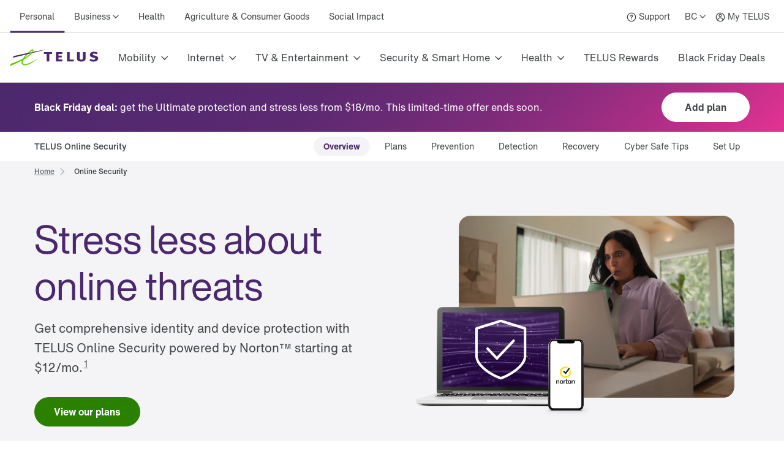

--- FILE ---
content_type: application/javascript; charset=UTF-8
request_url: https://cdn.telus.digital/sb2/_next/static/chunks/5487.ec885732c12fccc0.js
body_size: 1757
content:
"use strict";(self.webpackChunk_N_E=self.webpackChunk_N_E||[]).push([[5487],{45802:function(e,r,t){t.d(r,{Z:function(){return B}});var o=t(85893),n=t(72222),l=t(5657),c=t(48687),u=t(47e3),a=t(19521),i=t(72158),s=t.n(i),f=t(8986),d=t.n(f),p=t(10238);let{color:b}=d(),g=(e,r,t)=>{let o="1200px",n="calc(".concat(o," + ").concat("calc((100% - ".concat(o,") / 2)"),")"),l="calc(".concat(n," - 160px)"),c="calc(".concat(l," + ").concat("150px",")");return"linear-gradient(90deg,\n    ".concat(e," 0px,\n    ").concat(e," ").concat(l,",\n    ").concat(r," ").concat(l,",\n    ").concat(r," ").concat(c,",\n    ").concat(t," ").concat(c,",\n    ").concat(t," 100%)")},y=e=>{let r=e.viewport;return{"Koodo Brand Orange":b.orange,"Koodo Brand Green":b.green,"Koodo Brand Pink":b.pink,"Koodo Brand Blue":b.blue,"Koodo Brand Purple":b.purple,"Koodo Brand Gradient OGP":"mobile"===r?b.orange:g(b.orange,b.green,b.pink),"Koodo Brand Gradient OPB":"mobile"===r?b.orange:g(b.orange,b.purple,b.blue),"Koodo Brand Gradient OPP":"mobile"===r?b.orange:g(b.orange,b.purple,b.pink),"Koodo Brand Gradient GOP":"mobile"===r?b.green:g(b.green,b.orange,b.pink),"Koodo Brand Gradient GPO":"mobile"===r?b.green:g(b.green,b.pink,b.orange),"Koodo Brand Gradient GPB":"mobile"===r?b.green:g(b.green,b.purple,b.blue),"Koodo Brand Gradient BGO":"mobile"===r?b.blue:g(b.blue,b.green,b.orange),"Koodo Brand Gradient BPO":"mobile"===r?b.blue:g(b.blue,b.pink,b.orange),"Koodo Brand Gradient BPP":"mobile"===r?b.blue:g(b.blue,b.purple,b.pink),"Koodo Brand Gradient BOPink":"mobile"===r?b.blue:g(b.blue,b.orange,b.pink),"Koodo Brand Gradient BOPurple":"mobile"===r?b.blue:g(b.blue,b.orange,b.purple),default:"transparent"}},h=e=>{let r={"Alabaster Grey":s().color.greyAlabaster,"Athens Grey":s().color.greyAthens,"Grey Shuttle":s().color.greyShuttle,"Grey Charcoal":s().color.greyCharcoal,"Grey Thunder":s().color.greyThunder,"Purple Telus":s().color.purpleTelus,...y(e),None:"transparent"};return r[e.color]?r[e.color]:r.None},j=a.default.div.withConfig({componentId:"sc-6a511a5a-0"})(["background:",";@media (min-width:","px){background:",";}"],e=>{var r;return h({color:null!==(r=e.bgColor)&&void 0!==r?r:"None",viewport:"mobile"})},p.j.lg,e=>{var r;return"".concat(h({color:null!==(r=e.bgColor)&&void 0!==r?r:"None",viewport:"desktop"}))});var B=e=>{let{breadcrumbs:r,backgroundColor:t,inverse:a=!1,...i}=e;if(!r||0===r.length)return null;let s=r.map(e=>(0,o.jsx)(n.Z.Item,{href:e.slug,children:e.label},e.id));return(0,o.jsx)(j,{bgColor:t,children:(0,o.jsx)(l.default,{children:(0,o.jsx)(l.default.Row,{children:(0,o.jsx)(l.default.Col,{children:(0,o.jsx)(c.Z,{vertical:2,children:(0,o.jsx)(n.Z,{variant:a?{inverse:a}:void 0,"data-testid":"allium-breadcrumb-testid",...(0,u.SJ)(i),children:s})})})})})})}},25487:function(e,r,t){t.r(r);var o=t(28466),n=t(45802);let l=(0,o.o)(n.Z,{breadcrumbs:e=>e.fields.breadcrumb?e.fields.breadcrumb.filter(e=>{var r,t;return(null===(r=e.fields)||void 0===r?void 0:r.label)&&(null===(t=e.fields)||void 0===t?void 0:t.slug)}).map(e=>({id:e.sys.id,label:e.fields.label,slug:e.fields.slug})):null,backgroundColor:e=>e.fields.backgroundColor});r.default=l},28466:function(e,r,t){t.d(r,{o:function(){return c}});var o=t(85893),n=t(47e3);let l=t(43188)({proto:!1});function c(e,r){return t=>{let c=l(t),u=function(e,r){let t=e.fields,o=(0,n.SJ)(e);return r&&Object.entries(r).forEach(r=>{let[o,n]=r;try{"function"==typeof n?t[o]=n(e):t[o]=e.fields[n]}catch(e){console.error(e)}}),{...t,...o}}(c,r);return delete c.fields,delete c.metadata,(0,o.jsx)(e,{...u,...c,sys:t.sys})}}},43188:function(e,r,t){var o=t(48764).Buffer;function n(e){return e instanceof o?o.from(e):new e.constructor(e.buffer.slice(),e.byteOffset,e.length)}e.exports=function(e){if((e=e||{}).circles)return function(e){let r=[],t=[],o=new Map;if(o.set(Date,e=>new Date(e)),o.set(Map,(e,r)=>new Map(c(Array.from(e),r))),o.set(Set,(e,r)=>new Set(c(Array.from(e),r))),e.constructorHandlers)for(let r of e.constructorHandlers)o.set(r[0],r[1]);let l=null;return e.proto?function e(u){if("object"!=typeof u||null===u)return u;if(Array.isArray(u))return c(u,e);if(u.constructor!==Object&&(l=o.get(u.constructor)))return l(u,e);let a={};for(let c in r.push(u),t.push(a),u){let i=u[c];if("object"!=typeof i||null===i)a[c]=i;else if(i.constructor!==Object&&(l=o.get(i.constructor)))a[c]=l(i,e);else if(ArrayBuffer.isView(i))a[c]=n(i);else{let o=r.indexOf(i);-1!==o?a[c]=t[o]:a[c]=e(i)}}return r.pop(),t.pop(),a}:function e(u){if("object"!=typeof u||null===u)return u;if(Array.isArray(u))return c(u,e);if(u.constructor!==Object&&(l=o.get(u.constructor)))return l(u,e);let a={};for(let c in r.push(u),t.push(a),u){if(!1===Object.hasOwnProperty.call(u,c))continue;let i=u[c];if("object"!=typeof i||null===i)a[c]=i;else if(i.constructor!==Object&&(l=o.get(i.constructor)))a[c]=l(i,e);else if(ArrayBuffer.isView(i))a[c]=n(i);else{let o=r.indexOf(i);-1!==o?a[c]=t[o]:a[c]=e(i)}}return r.pop(),t.pop(),a};function c(e,c){let u=Object.keys(e),a=Array(u.length);for(let i=0;i<u.length;i++){let s=u[i],f=e[s];if("object"!=typeof f||null===f)a[s]=f;else if(f.constructor!==Object&&(l=o.get(f.constructor)))a[s]=l(f,c);else if(ArrayBuffer.isView(f))a[s]=n(f);else{let e=r.indexOf(f);-1!==e?a[s]=t[e]:a[s]=c(f)}}return a}}(e);let r=new Map;if(r.set(Date,e=>new Date(e)),r.set(Map,(e,r)=>new Map(o(Array.from(e),r))),r.set(Set,(e,r)=>new Set(o(Array.from(e),r))),e.constructorHandlers)for(let t of e.constructorHandlers)r.set(t[0],t[1]);let t=null;return e.proto?function e(l){if("object"!=typeof l||null===l)return l;if(Array.isArray(l))return o(l,e);if(l.constructor!==Object&&(t=r.get(l.constructor)))return t(l,e);let c={};for(let o in l){let u=l[o];"object"!=typeof u||null===u?c[o]=u:u.constructor!==Object&&(t=r.get(u.constructor))?c[o]=t(u,e):ArrayBuffer.isView(u)?c[o]=n(u):c[o]=e(u)}return c}:function e(l){if("object"!=typeof l||null===l)return l;if(Array.isArray(l))return o(l,e);if(l.constructor!==Object&&(t=r.get(l.constructor)))return t(l,e);let c={};for(let o in l){if(!1===Object.hasOwnProperty.call(l,o))continue;let u=l[o];"object"!=typeof u||null===u?c[o]=u:u.constructor!==Object&&(t=r.get(u.constructor))?c[o]=t(u,e):ArrayBuffer.isView(u)?c[o]=n(u):c[o]=e(u)}return c};function o(e,o){let l=Object.keys(e),c=Array(l.length);for(let u=0;u<l.length;u++){let a=l[u],i=e[a];"object"!=typeof i||null===i?c[a]=i:i.constructor!==Object&&(t=r.get(i.constructor))?c[a]=t(i,o):ArrayBuffer.isView(i)?c[a]=n(i):c[a]=o(i)}return c}}}}]);
//# sourceMappingURL=5487.ec885732c12fccc0.js.map

--- FILE ---
content_type: application/javascript; charset=UTF-8
request_url: https://cdn.telus.digital/sb2/_next/static/chunks/177.4f9462d32d8999c2.js
body_size: 2687
content:
"use strict";(self.webpackChunk_N_E=self.webpackChunk_N_E||[]).push([[177],{40177:function(e,t,r){r.r(t);var n=r(60006),l=r(28466),i=r(33741),o=r(11691);let u=(0,l.o)(i.Z,{spacer:n._,colour:e=>{let{fields:{colour:t,size:r}}=e;return(0,o.Lv)(t)?t:"Eyebrow"===r&&"Secondary"===t?"brand3":["Display Heading 1","Display Heading 2","H1","H2","H3"].includes(r)&&"Secondary"===t?"dark":"H6"===r&&"Tertiary"===t?"light":o.kc[t]},size:e=>{let{fields:{size:t}}=e;return o._I[t]},heading:e=>{let{fields:{heading:t}}=e;return(0,o.e2)(t)},align:e=>{let{fields:{align:t}}=e;return(0,o.e2)(t)}});t.default=u},33741:function(e,t,r){var n=r(85893),l=r(98758),i=r(36757),o=r(83683);t.Z=e=>{let t,{text:r,size:u="h1",colour:c,inverse:a=!1,bold:s=!1,heading:f,align:d,spacer:p,...y}=e,g=y["data-sb-field-path"],h={};return g&&(h["sb-field-path"]="".concat(g," ").concat(g,".text")),t=f||("display1"===u||"display2"===u?"h1":"eyebrow"===u?null:u),(0,n.jsxs)("div",{"data-testid":"heading-testid",children:[(0,o.n)(p),(0,n.jsx)(l.Z,{variant:{size:u,colour:c,inverse:a,bold:s},tag:t,block:!0,align:d,dataSet:h,children:(0,n.jsx)(i.tV,{children:r})})]})}},39975:function(e,t,r){var n=r(85893),l=r(977),i=r(47e3);let o=r(19521).default.div.withConfig({componentId:"sc-40698823-0"})({display:"block",flexBasis:"100%"});t.Z=e=>{let{xs:t,sm:r,md:u,lg:c,xl:a,...s}=e;return(0,n.jsx)(o,{...(0,i.SJ)(s),className:"spacer",children:(0,n.jsx)(l.Z,{testID:"allium-spacer-testid",space:{xs:t,sm:r,md:u,lg:c,xl:a}})})}},60006:function(e,t,r){r.d(t,{_:function(){return n}});let n=e=>{var t,r,n,l;if(!(null==e?void 0:null===(r=e.fields)||void 0===r?void 0:null===(t=r.spacer)||void 0===t?void 0:t.fields))return;let{xs:i,sm:o,md:u,lg:c,xl:a}=null==e?void 0:null===(l=e.fields)||void 0===l?void 0:null===(n=l.spacer)||void 0===n?void 0:n.fields;return{xs:i,sm:o,md:u,lg:c,xl:a}}},28466:function(e,t,r){r.d(t,{o:function(){return o}});var n=r(85893),l=r(47e3);let i=r(43188)({proto:!1});function o(e,t){return r=>{let o=i(r),u=function(e,t){let r=e.fields,n=(0,l.SJ)(e);return t&&Object.entries(t).forEach(t=>{let[n,l]=t;try{"function"==typeof l?r[n]=l(e):r[n]=e.fields[l]}catch(e){console.error(e)}}),{...r,...n}}(o,t);return delete o.fields,delete o.metadata,(0,n.jsx)(e,{...u,...o,sys:r.sys})}}},83683:function(e,t,r){r.d(t,{n:function(){return i}});var n=r(85893),l=r(39975);let i=e=>e&&(0,n.jsx)(l.Z,{...e})},36757:function(e,t,r){r.d(t,{MK:function(){return b},cg:function(){return v},tV:function(){return g},gL:function(){return h}});var n=r(67294),l=r(42455),i=r(85893),o=r(2018);let u=e=>(null==e?void 0:e.includes("[["))&&(null==e?void 0:e.includes("]]"))&&(null==e?void 0:e.indexOf("[["))<(null==e?void 0:e.indexOf("]]")),c=e=>e.split(/\[\[|\]\]/g).filter(e=>e).map(e=>e.trim()),a=e=>e.match(/\[\[(.*?)\]\]/g).map(e=>e.substring(2,e.length-2).trim()),s=/^[!',-.:;?]/,f=e=>{if(!u(e))return e;let t=c(e),r=a(e);return t.map((e,l)=>{let u=l===t.length-1,c=!u&&s.test(t[l+1][0]);return r.includes(e)&&(c||u)?(0,i.jsx)(o.Z,{text:e},e):r.includes(e)?(0,i.jsxs)(n.Fragment,{children:[0!==l&&(0,i.jsx)("span",{"data-testid":"span-with-space",children:"\xa0"}),(0,i.jsx)(o.Z,{text:e},l)]},l):e})};var d=r(91453);let p={legal:!1,a11y:!1},y=(e,t,r)=>{if(!e)return null;let n=e,{a11y:i,legal:o}=Object.assign({},p,r);return i&&(n=f(e)),o&&(n=(0,l.B)(n,t)),n},g=e=>{let{children:t,a11y:r=!0,legal:l=!0}=e,{locale:i}=(0,n.useContext)(d.xR);return y(t,i.language,{a11y:r,legal:l})},h=(e,t)=>y(e,t,{a11y:!0}),b=e=>{let{children:t}=e,{locale:r}=(0,n.useContext)(d.xR);return y(t,r.language,{a11y:!0})},v=e=>{let{children:t}=e,{locale:r}=(0,n.useContext)(d.xR);return y(t,r.language,{legal:!0})}},11691:function(e,t,r){r.d(t,{Lv:function(){return o},_I:function(){return n},e2:function(){return i},kc:function(){return l}});let n={"Display Heading 1":"display1","Display Heading 2":"display2",H1:"h1",H2:"h2",H3:"h3",H4:"h4",H5:"h5",H6:"h6",Eyebrow:"eyebrow",Large:"large",Medium:void 0,Small:"small",Micro:"micro"},l={Primary:void 0,Secondary:"default",Tertiary:"light"},i=e=>{if("string"==typeof e)return null==e?void 0:e.toLowerCase()},o=e=>["default","brand","dark","light","positive","warning","danger","black","white","brand2","brand3","alternative1","alternative2","alternative3"].includes(e)},42455:function(e,t,r){r.d(t,{B:function(){return function e(t){let r=arguments.length>1&&void 0!==arguments[1]?arguments[1]:"en";if(Array.isArray(t))return t.map(t=>e(t,r));if("string"!=typeof t)return t;let l=[];return t.replace(/\${LEGAL./g,"}legalKey:").replace(/\${NONINDEX_LEGAL./g,"}nonIndexedLegalKey:").replace("} {","}{").split("}").filter(e=>""!==e.trim()).reduce((e,t,i,o)=>(t.startsWith("legalKey:")?l.push(t.replace("legalKey:","")):t.startsWith("nonIndexedLegalKey:")?e.push((0,n.jsx)(u,{copy:r,type:"nonIndexed",legalKey:t.replace("nonIndexedLegalKey:","")},t)):(l.length>0&&(e.push((0,n.jsx)(u,{copy:r,legalKey:l},t)),l=[]),e.push(t)),l.length>0&&i===o.length-1&&e.push((0,n.jsx)(u,{copy:r,legalKey:l},t)),e),[])}}});var n=r(85893),l=r(67294),i=r(62153),o=r(91453);function u(e){let{legalKey:t,copy:r="en",type:u="indexed"}=e,c=(0,l.useContext)(o.xR);if("indexed"!==u)return(0,n.jsx)(n.Fragment,{});let a=[];Array.isArray(t)?a=t:a[0]=t;let s=a.map(e=>{var t,l;let o=null==c?void 0:null===(l=c.dictionary)||void 0===l?void 0:null===(t=l.legal)||void 0===t?void 0:t[e];return!!o&&(0,n.jsx)(i.Z.Link,{copy:r,number:[o.index+1],fontSize:"14",onClick:(e,t)=>{c.handleFootnoteLinkClick(e,o.value,t)}},o.index)});return(0,n.jsx)(n.Fragment,{children:s})}},43188:function(e,t,r){var n=r(48764).Buffer;function l(e){return e instanceof n?n.from(e):new e.constructor(e.buffer.slice(),e.byteOffset,e.length)}e.exports=function(e){if((e=e||{}).circles)return function(e){let t=[],r=[],n=new Map;if(n.set(Date,e=>new Date(e)),n.set(Map,(e,t)=>new Map(o(Array.from(e),t))),n.set(Set,(e,t)=>new Set(o(Array.from(e),t))),e.constructorHandlers)for(let t of e.constructorHandlers)n.set(t[0],t[1]);let i=null;return e.proto?function e(u){if("object"!=typeof u||null===u)return u;if(Array.isArray(u))return o(u,e);if(u.constructor!==Object&&(i=n.get(u.constructor)))return i(u,e);let c={};for(let o in t.push(u),r.push(c),u){let a=u[o];if("object"!=typeof a||null===a)c[o]=a;else if(a.constructor!==Object&&(i=n.get(a.constructor)))c[o]=i(a,e);else if(ArrayBuffer.isView(a))c[o]=l(a);else{let n=t.indexOf(a);-1!==n?c[o]=r[n]:c[o]=e(a)}}return t.pop(),r.pop(),c}:function e(u){if("object"!=typeof u||null===u)return u;if(Array.isArray(u))return o(u,e);if(u.constructor!==Object&&(i=n.get(u.constructor)))return i(u,e);let c={};for(let o in t.push(u),r.push(c),u){if(!1===Object.hasOwnProperty.call(u,o))continue;let a=u[o];if("object"!=typeof a||null===a)c[o]=a;else if(a.constructor!==Object&&(i=n.get(a.constructor)))c[o]=i(a,e);else if(ArrayBuffer.isView(a))c[o]=l(a);else{let n=t.indexOf(a);-1!==n?c[o]=r[n]:c[o]=e(a)}}return t.pop(),r.pop(),c};function o(e,o){let u=Object.keys(e),c=Array(u.length);for(let a=0;a<u.length;a++){let s=u[a],f=e[s];if("object"!=typeof f||null===f)c[s]=f;else if(f.constructor!==Object&&(i=n.get(f.constructor)))c[s]=i(f,o);else if(ArrayBuffer.isView(f))c[s]=l(f);else{let e=t.indexOf(f);-1!==e?c[s]=r[e]:c[s]=o(f)}}return c}}(e);let t=new Map;if(t.set(Date,e=>new Date(e)),t.set(Map,(e,t)=>new Map(n(Array.from(e),t))),t.set(Set,(e,t)=>new Set(n(Array.from(e),t))),e.constructorHandlers)for(let r of e.constructorHandlers)t.set(r[0],r[1]);let r=null;return e.proto?function e(i){if("object"!=typeof i||null===i)return i;if(Array.isArray(i))return n(i,e);if(i.constructor!==Object&&(r=t.get(i.constructor)))return r(i,e);let o={};for(let n in i){let u=i[n];"object"!=typeof u||null===u?o[n]=u:u.constructor!==Object&&(r=t.get(u.constructor))?o[n]=r(u,e):ArrayBuffer.isView(u)?o[n]=l(u):o[n]=e(u)}return o}:function e(i){if("object"!=typeof i||null===i)return i;if(Array.isArray(i))return n(i,e);if(i.constructor!==Object&&(r=t.get(i.constructor)))return r(i,e);let o={};for(let n in i){if(!1===Object.hasOwnProperty.call(i,n))continue;let u=i[n];"object"!=typeof u||null===u?o[n]=u:u.constructor!==Object&&(r=t.get(u.constructor))?o[n]=r(u,e):ArrayBuffer.isView(u)?o[n]=l(u):o[n]=e(u)}return o};function n(e,n){let i=Object.keys(e),o=Array(i.length);for(let u=0;u<i.length;u++){let c=i[u],a=e[c];"object"!=typeof a||null===a?o[c]=a:a.constructor!==Object&&(r=t.get(a.constructor))?o[c]=r(a,n):ArrayBuffer.isView(a)?o[c]=l(a):o[c]=n(a)}return o}}}}]);
//# sourceMappingURL=177.4f9462d32d8999c2.js.map

--- FILE ---
content_type: application/javascript; charset=UTF-8
request_url: https://cdn.telus.digital/sb2/_next/static/chunks/3766-ecefeff9927a2e12.js
body_size: 3408
content:
"use strict";(self.webpackChunk_N_E=self.webpackChunk_N_E||[]).push([[3766],{64381:function(e,a,n){n.d(a,{K:function(){return t}});var l=n(5152),d=n.n(l);let t={row:d()(()=>Promise.all([n.e(2158),n.e(2590)]).then(n.bind(n,42590)),{loadableGenerated:{webpack:()=>[42590]}}),column:d()(()=>n.e(4118).then(n.bind(n,74118)),{loadableGenerated:{webpack:()=>[74118]}}),box:d()(()=>n.e(6487).then(n.bind(n,86487)),{loadableGenerated:{webpack:()=>[86487]}}),buttonLink:d()(()=>Promise.all([n.e(6977),n.e(4639),n.e(9044),n.e(7686)]).then(n.bind(n,7686)),{loadableGenerated:{webpack:()=>[7686]}}),chevronLink:d()(()=>Promise.all([n.e(9044),n.e(4604)]).then(n.bind(n,56004)),{loadableGenerated:{webpack:()=>[56004]}}),link:d()(()=>Promise.all([n.e(6977),n.e(9044),n.e(4970)]).then(n.bind(n,19938)),{loadableGenerated:{webpack:()=>[19938]}}),icon:d()(()=>Promise.all([n.e(6977),n.e(5732)]).then(n.bind(n,55732)),{loadableGenerated:{webpack:()=>[55732]}}),heading:d()(()=>n.e(177).then(n.bind(n,40177)),{loadableGenerated:{webpack:()=>[40177]}}),text:d()(()=>n.e(2334).then(n.bind(n,92334)),{loadableGenerated:{webpack:()=>[92334]}}),tooltip:d()(()=>n.e(6124).then(n.bind(n,66124)),{loadableGenerated:{webpack:()=>[66124]}}),image:d()(()=>n.e(3620).then(n.bind(n,3620)),{loadableGenerated:{webpack:()=>[3620]}}),divider:d()(()=>n.e(3464).then(n.bind(n,13464)),{loadableGenerated:{webpack:()=>[13464]}}),spacer:d()(()=>n.e(4543).then(n.bind(n,24543)),{loadableGenerated:{webpack:()=>[24543]}}),callout:d()(()=>Promise.all([n.e(6977),n.e(435),n.e(7062)]).then(n.bind(n,40435)),{loadableGenerated:{webpack:()=>[40435]}}),card:d()(()=>n.e(6185).then(n.bind(n,56185)),{loadableGenerated:{webpack:()=>[56185]}}),breadcrumbs:d()(()=>Promise.all([n.e(2158),n.e(5487)]).then(n.bind(n,25487)),{loadableGenerated:{webpack:()=>[25487]}}),tabs:d()(()=>n.e(4155).then(n.bind(n,54155)),{loadableGenerated:{webpack:()=>[54155]}}),dynamicContent:d()(()=>n.e(9014).then(n.bind(n,39014)),{loadableGenerated:{webpack:()=>[39014]}}),videoHosted:d()(()=>Promise.all([n.e(3563),n.e(9997)]).then(n.bind(n,9997)),{loadableGenerated:{webpack:()=>[9997]}}),videoYouTube:d()(()=>n.e(980).then(n.bind(n,980)),{loadableGenerated:{webpack:()=>[980]}}),storyCardBlock:d()(()=>n.e(7268).then(n.bind(n,67268)),{loadableGenerated:{webpack:()=>[67268]}}),bxDonationCheckoutForm:d()(()=>n.e(5268).then(n.bind(n,95268)),{loadableGenerated:{webpack:()=>[95268]}}),bxPushPoliticsWidget:d()(()=>n.e(9156).then(n.bind(n,49156)),{loadableGenerated:{webpack:()=>[49156]}}),bxTextOverImageHero:d()(()=>n.e(1944).then(n.bind(n,91944)),{loadableGenerated:{webpack:()=>[91944]}}),dropdownContentFilter:d()(()=>n.e(8593).then(n.bind(n,58593)),{loadableGenerated:{webpack:()=>[58593]}}),blockQuote:d()(()=>n.e(9672).then(n.bind(n,19672)),{loadableGenerated:{webpack:()=>[19672]}}),expandCollapse:d()(()=>n.e(3129).then(n.bind(n,23129)),{loadableGenerated:{webpack:()=>[23129]}}),priceLockup:d()(()=>n.e(1543).then(n.bind(n,61543)),{loadableGenerated:{webpack:()=>[61543]}}),richText:d()(()=>Promise.all([n.e(6977),n.e(2226),n.e(4826),n.e(3690),n.e(8120)]).then(n.bind(n,85677)),{loadableGenerated:{webpack:()=>[85677]}}),testimonial:d()(()=>n.e(9875).then(n.bind(n,99875)),{loadableGenerated:{webpack:()=>[99875]}}),baseModal:d()(()=>n.e(538).then(n.bind(n,538)),{loadableGenerated:{webpack:()=>[538]}}),videoPicker:d()(()=>n.e(8181).then(n.bind(n,98181)),{loadableGenerated:{webpack:()=>[98181]}}),list:d()(()=>Promise.all([n.e(6977),n.e(4826),n.e(9359)]).then(n.bind(n,66403)),{loadableGenerated:{webpack:()=>[66403]}}),navigationBar:d()(()=>n.e(5101).then(n.bind(n,35101)),{loadableGenerated:{webpack:()=>[35101]}}),notification:d()(()=>n.e(4236).then(n.bind(n,44236)),{loadableGenerated:{webpack:()=>[44236]}}),formBuilder:d()(()=>Promise.all([n.e(4885),n.e(5872),n.e(6977),n.e(2158),n.e(6427),n.e(6218),n.e(1028)]).then(n.bind(n,99620)),{loadableGenerated:{webpack:()=>[99620]}}),ribbon:d()(()=>n.e(9795).then(n.bind(n,19795)),{loadableGenerated:{webpack:()=>[19795]}}),carouselUDS:d()(()=>n.e(6571).then(n.bind(n,36571)),{loadableGenerated:{webpack:()=>[36571]}}),quickLinks:d()(()=>Promise.all([n.e(6977),n.e(9418)]).then(n.bind(n,39418)),{loadableGenerated:{webpack:()=>[39418]}}),badge:d()(()=>n.e(3970).then(n.bind(n,43970)),{loadableGenerated:{webpack:()=>[43970]}}),mediaReleaseArticleFilter:d()(()=>Promise.all([n.e(4709),n.e(1792)]).then(n.bind(n,41288)),{loadableGenerated:{webpack:()=>[41288]}}),a11yText:d()(()=>n.e(6533).then(n.bind(n,36533)),{loadableGenerated:{webpack:()=>[36533]}}),imageAccordion:d()(()=>Promise.all([n.e(2158),n.e(3035),n.e(1548)]).then(n.bind(n,1548)),{loadableGenerated:{webpack:()=>[1548]}}),offersFilter:d()(()=>Promise.all([n.e(6977),n.e(5730),n.e(1503)]).then(n.bind(n,81503)),{loadableGenerated:{webpack:()=>[81503]}}),parallax:d()(()=>n.e(827).then(n.bind(n,30827)),{loadableGenerated:{webpack:()=>[30827]}}),countdown:d()(()=>n.e(2787).then(n.bind(n,72787)),{loadableGenerated:{webpack:()=>[72787]}}),backgroundImage:d()(()=>Promise.all([n.e(2245),n.e(7245)]).then(n.bind(n,57245)),{loadableGenerated:{webpack:()=>[57245]}}),multiLineDiscount:d()(()=>Promise.all([n.e(6977),n.e(4639),n.e(9044),n.e(435),n.e(2176),n.e(3948)]).then(n.bind(n,83948)),{loadableGenerated:{webpack:()=>[83948]}}),planCard:d()(()=>Promise.all([n.e(6977),n.e(4639),n.e(9044),n.e(435),n.e(2176),n.e(2275)]).then(n.bind(n,12275)),{loadableGenerated:{webpack:()=>[12275]}}),planFeature:d()(()=>n.e(8717).then(n.bind(n,18717)),{loadableGenerated:{webpack:()=>[18717]}}),stickyNavigationBar:d()(()=>n.e(4006).then(n.bind(n,34006)),{loadableGenerated:{webpack:()=>[34006]}}),mldButtonLink:d()(()=>Promise.all([n.e(6977),n.e(4639),n.e(9044),n.e(2014)]).then(n.bind(n,12014)),{loadableGenerated:{webpack:()=>[12014]}}),tabNavigation:d()(()=>n.e(3190).then(n.bind(n,93190)),{loadableGenerated:{webpack:()=>[93190]}}),scrollBookmark:d()(()=>n.e(5874).then(n.bind(n,75874)),{loadableGenerated:{webpack:()=>[75874]}}),table:d()(()=>n.e(6678).then(n.bind(n,96678)),{loadableGenerated:{webpack:()=>[96678]}}),bannerDrawer:d()(()=>Promise.all([n.e(6564),n.e(1398),n.e(6977),n.e(2158),n.e(6882),n.e(3940)]).then(n.bind(n,73940)),{loadableGenerated:{webpack:()=>[73940]}}),backgroundBanner:d()(()=>Promise.all([n.e(2158),n.e(1279)]).then(n.bind(n,61279)),{loadableGenerated:{webpack:()=>[61279]}}),buttonGroupTabs:d()(()=>n.e(5062).then(n.bind(n,45062)),{loadableGenerated:{webpack:()=>[45062]}}),tfdCalculator:d()(()=>n.e(4566).then(n.bind(n,4566)),{loadableGenerated:{webpack:()=>[4566]}}),priceToggle:d()(()=>Promise.all([n.e(6977),n.e(3346)]).then(n.bind(n,83346)),{loadableGenerated:{webpack:()=>[83346]}}),imageShowcaseSection:d()(()=>Promise.all([n.e(3433),n.e(6546),n.e(2318)]).then(n.bind(n,72318)),{loadableGenerated:{webpack:()=>[72318]}}),animatedTitleTrailer:d()(()=>Promise.all([n.e(3433),n.e(6977),n.e(4639),n.e(6546),n.e(9044),n.e(4116)]).then(n.bind(n,34116)),{loadableGenerated:{webpack:()=>[34116]}}),carousel:d()(()=>Promise.all([n.e(6564),n.e(1398),n.e(6977),n.e(2158),n.e(6882),n.e(2201)]).then(n.bind(n,22201)),{loadableGenerated:{webpack:()=>[22201]}}),animatedSuperhero:d()(()=>Promise.all([n.e(3433),n.e(6977),n.e(5140)]).then(n.bind(n,25140)),{loadableGenerated:{webpack:()=>[25140]}}),staggeredContent:d()(()=>Promise.all([n.e(3433),n.e(6546),n.e(7550)]).then(n.bind(n,67550)),{loadableGenerated:{webpack:()=>[67550]}}),animatedContentBackground:d()(()=>Promise.all([n.e(3433),n.e(3600)]).then(n.bind(n,43600)),{loadableGenerated:{webpack:()=>[43600]}}),accordionWithImage:d()(()=>Promise.all([n.e(2158),n.e(3035),n.e(9246)]).then(n.bind(n,99246)),{loadableGenerated:{webpack:()=>[99246]}}),expandCollapseMini:d()(()=>n.e(369).then(n.bind(n,40369)),{loadableGenerated:{webpack:()=>[40369]}}),planSection:d()(()=>n.e(5099).then(n.bind(n,45099)),{loadableGenerated:{webpack:()=>[45099]}}),stickyCart:d()(()=>Promise.all([n.e(6977),n.e(4639),n.e(9044),n.e(1724),n.e(4323)]).then(n.bind(n,44323)),{loadableGenerated:{webpack:()=>[44323]}}),eliModal:d()(()=>n.e(6727).then(n.bind(n,26727)),{loadableGenerated:{webpack:()=>[26727]}}),darkWebScan:d()(()=>Promise.all([n.e(6977),n.e(2158),n.e(4810)]).then(n.bind(n,44810)),{loadableGenerated:{webpack:()=>[44810]},ssr:!1}),darkWebScanV2:d()(()=>Promise.all([n.e(6977),n.e(464),n.e(6620)]).then(n.bind(n,66620)),{loadableGenerated:{webpack:()=>[66620]},ssr:!1}),timeline:d()(()=>n.e(2390).then(n.bind(n,92390)),{loadableGenerated:{webpack:()=>[92390]}}),buttonLinkWrapper:d()(()=>Promise.all([n.e(6977),n.e(4639),n.e(9044),n.e(1724),n.e(5560)]).then(n.bind(n,55560)),{loadableGenerated:{webpack:()=>[55560]}}),modalCheckboxForm:d()(()=>Promise.all([n.e(2158),n.e(4154)]).then(n.bind(n,24154)),{loadableGenerated:{webpack:()=>[24154]}}),dynamicCheckboxForm:d()(()=>n.e(5280).then(n.bind(n,65280)),{loadableGenerated:{webpack:()=>[65280]}}),modalFormSection:d()(()=>n.e(2313).then(n.bind(n,32313)),{loadableGenerated:{webpack:()=>[32313]}}),productSelectorForm:d()(()=>n.e(6299).then(n.bind(n,36299)),{loadableGenerated:{webpack:()=>[36299]}}),productSelector:d()(()=>Promise.all([n.e(6977),n.e(2158),n.e(9044),n.e(4146)]).then(n.bind(n,37592)),{loadableGenerated:{webpack:()=>[37592]}}),productPlanCard:d()(()=>n.e(7003).then(n.bind(n,57003)),{loadableGenerated:{webpack:()=>[57003]}}),errorDisplay:d()(()=>n.e(9271).then(n.bind(n,99271)),{loadableGenerated:{webpack:()=>[99271]}}),selectDropdown:d()(()=>n.e(225).then(n.bind(n,30225)),{loadableGenerated:{webpack:()=>[30225]}}),dynamicProducts:d()(()=>Promise.all([n.e(6977),n.e(2180)]).then(n.bind(n,72180)),{loadableGenerated:{webpack:()=>[72180]}}),formWithUrlParams:d()(()=>n.e(7605).then(n.bind(n,77605)),{loadableGenerated:{webpack:()=>[77605]}}),cart:d()(()=>Promise.all([n.e(6977),n.e(4639),n.e(9044),n.e(1724),n.e(6275)]).then(n.bind(n,96275)),{loadableGenerated:{webpack:()=>[96275]}}),stickyCartNav:d()(()=>Promise.all([n.e(6977),n.e(4639),n.e(9044),n.e(1724),n.e(7495)]).then(n.bind(n,52201)),{loadableGenerated:{webpack:()=>[52201]}}),stickyCartV2:d()(()=>n.e(1470).then(n.bind(n,81470)),{loadableGenerated:{webpack:()=>[81470]}}),queryParameterConditionalDisplayer:d()(()=>n.e(9350).then(n.bind(n,79350)),{loadableGenerated:{webpack:()=>[79350]}}),energySavingsCalculator:d()(()=>n.e(3890).then(n.bind(n,53890)),{loadableGenerated:{webpack:()=>[53890]}}),savingsCalculator:d()(()=>Promise.all([n.e(6977),n.e(4639),n.e(9044),n.e(550)]).then(n.bind(n,550)),{loadableGenerated:{webpack:()=>[550]}}),comparisonTable:d()(()=>Promise.all([n.e(2158),n.e(3912)]).then(n.bind(n,43912)),{loadableGenerated:{webpack:()=>[43912]}}),comparisonCards:d()(()=>Promise.all([n.e(6977),n.e(8893)]).then(n.bind(n,8893)),{loadableGenerated:{webpack:()=>[8893]}}),productCatalog:d()(()=>Promise.all([n.e(9371),n.e(6622),n.e(9719)]).then(n.bind(n,69719)),{loadableGenerated:{webpack:()=>[69719]}}),appleRiverflow:d()(()=>n.e(8959).then(n.bind(n,78959)),{loadableGenerated:{webpack:()=>[78959]}}),holidayDelighter:d()(()=>Promise.all([n.e(3433),n.e(2158),n.e(4381)]).then(n.bind(n,34381)),{loadableGenerated:{webpack:()=>[34381]}}),latestArticlesBlock:d()(()=>n.e(1907).then(n.bind(n,81907)),{loadableGenerated:{webpack:()=>[81907]}}),triageTabs:d()(()=>Promise.all([n.e(6977),n.e(2158),n.e(7803)]).then(n.bind(n,67803)),{loadableGenerated:{webpack:()=>[67803]}}),healthSlideshow:d()(()=>Promise.all([n.e(6564),n.e(6977),n.e(6882),n.e(7151)]).then(n.bind(n,67151)),{loadableGenerated:{webpack:()=>[67151]}}),dynamicVideo:d()(()=>n.e(5296).then(n.bind(n,65296)),{loadableGenerated:{webpack:()=>[65296]}}),communitySearch:d()(()=>n.e(6130).then(n.bind(n,6130)),{loadableGenerated:{webpack:()=>[6130]}}),koodoErrorPageButton:d()(()=>Promise.all([n.e(6977),n.e(4639),n.e(9044),n.e(2839)]).then(n.bind(n,22839)),{loadableGenerated:{webpack:()=>[22839]}}),annualReportTable:d()(()=>n.e(8722).then(n.bind(n,88722)),{loadableGenerated:{webpack:()=>[88722]}})}},58214:function(e,a,n){n.d(a,{n:function(){return c}});var l,d=n(85893),t=n(11752),b=n.n(t),o=n(19521);let r=null===(l=b()())||void 0===l?void 0:l.publicRuntimeConfig,i=o.default.div.withConfig({componentId:"sc-8188a45b-0"})({backgroundColor:"firebrick",color:"white",padding:"4px",strong:{fontWeight:"bold"}}),c=e=>{let{entryId:a,blockName:n,entryTitle:l}=e;if(r.IS_PROD)return;let t=[];return t.push("EntryID: ".concat(a)),n&&t.push("Block Name: ".concat(n)),l&&t.push("Entry Title: ".concat(l)),(0,d.jsxs)(i,{children:["Block Not Found - ",t.join(" - ")]})}},73766:function(e,a,n){n.r(a),n.d(a,{BlockRenderer:function(){return b}});var l=n(85893);n(67294);var d=n(58214),t=n(64381);let b=e=>{var a,n,o,r,i;let{block:c,fieldPath:p,...k}=e;if(!c)return null;if(Array.isArray(c))return(0,l.jsx)(l.Fragment,{children:c.map((e,a)=>(0,l.jsx)(b,{fieldPath:"".concat(null!=p?p:"",".").concat(a),block:e,...k},"".concat(a,"-block-").concat(e.sys.id)))});let h=null===(o=c.sys)||void 0===o?void 0:null===(n=o.contentType)||void 0===n?void 0:null===(a=n.sys)||void 0===a?void 0:a.id,s=t.K[h];if(!s)return(0,l.jsx)(d.n,{blockName:h,entryId:null==c?void 0:null===(r=c.sys)||void 0===r?void 0:r.id,entryTitle:null===(i=c.fields)||void 0===i?void 0:i.entryTitle});let{id:w}=c.sys,G={...c,...p?{"data-sb-field-path":p}:{},...k};return(0,l.jsx)(s,{...G},"".concat(h,"-").concat(w))}}}]);
//# sourceMappingURL=3766-ecefeff9927a2e12.js.map

--- FILE ---
content_type: application/javascript; charset=UTF-8
request_url: https://cdn.telus.digital/sb2/_next/static/chunks/9044.895ee44c4c487894.js
body_size: 2954
content:
"use strict";(self.webpackChunk_N_E=self.webpackChunk_N_E||[]).push([[9044],{182:function(e,t,n){n.d(t,{T:function(){return i}});var o=n(67294);let l={businessBranch:{"telus.com":"tcom","koodo.com":"kod","TELUS Foundation":"foundation"},lineofBusiness:{B2b:"b2b",Mobility:"mob",MyTelus:"mt","Home Solutions":"hs","Future Friendly Home":"ffh","Digital Commerce":"dc","Platform Tools":"ptt",pe:"pe","Brand Experience":"bx","Smart Wear Security":"sws","Smart Home Security":"shs","Living Well Companion":"lwc","Telus Quebec":"tq","Vendor Pages":"ven","Home Solutions MyTelus":"hs-mt","B2B MyTelus":"b2b-mt",mhs:"mhs","Social impact":"si","Social Impact Blog":"si-b",About:"about",Wise:"wise","Wise Blog":"wise-b","Pollinator Fund":"pf","Pollinator Fund Blog":"pf-b","Business (DRB)":"bus",DRB:"outages"},linkType:{Button:"button",Icon:"icon",Link:"link",Banner:"banner",Tile:"tile",Carousels:"carousels",Chevron:"chevron",Image:"image",Catalogue:"catalogue",Toasts:"toasts",Cont:"cont",Stories:"stories",Article:"article",Quote:"quote",Redirect:"redirect"},position:{"Components placed in spot #1":"1","Components placed in spot #2":"2","Components placed in spot #3":"3","Components placed in spot #4":"4","Components placed in spot #5":"5","Components placed in spot #6":"6","Components placed in spot #7":"7","Components placed in spot #8":"8","Component placed on top of page":"top","Component placed in the middle of the page":"middle","Component placed in the bottom of the page":"bottom","Component placed left of the display":"left","Component placed right of the display":"right"},businessSize:{"Small Business Solutions":"smb",Commercial:"tbs",Partner:"part"}},i=function(){let e=arguments.length>0&&void 0!==arguments[0]?arguments[0]:"",t=arguments.length>1&&void 0!==arguments[1]?arguments[1]:"",n=arguments.length>2?arguments[2]:void 0,[i,s]=(0,o.useState)("");(0,o.useEffect)(()=>{s(location.pathname)},[i]);let a=e=>{let n=e.businessBranch&&l.businessBranch[e.businessBranch],o=e.lineofBusiness&&l.lineofBusiness[e.lineofBusiness],s=e.linkType&&l.linkType[e.linkType],a=t&&t.replace(/ /g,"-").toLowerCase(),r=e.position&&l.position[e.position],u=e.businessSize&&l.businessSize[e.businessSize],c=i.split("/");return[n,o,c[c.length-1],s,a,r,u].filter(e=>e).join("_")};return n&&Object.keys(n).length>0?e&&-1!==e.indexOf("?")?"".concat(e,"&INTCMP=").concat(a(n.fields)):"".concat(e,"?INTCMP=").concat(a(n.fields)):e}},24439:function(e,t,n){var o=n(67294),l=n(82080);let i=(e,t)=>{let n=(null==e?void 0:e.action)&&(null==e?void 0:e.name),o=JSON.stringify(e)===JSON.stringify(t);return n&&!o};t.Z=function(e){let t=arguments.length>1&&void 0!==arguments[1]&&arguments[1],[n,s]=(0,o.useState)(null);(0,o.useEffect)(()=>{if(t){var o,a,r;let t={name:null==e?void 0:null===(o=e.fields)||void 0===o?void 0:o.eventName,action:null==e?void 0:null===(a=e.fields)||void 0===a?void 0:a.eventAction,details:null==e?void 0:null===(r=e.fields)||void 0===r?void 0:r.eventDetails};i(t,n)&&"dataLayer"in window&&(window.dataLayer.event=t,(0,l.eventActionTrigger)(t),s(t))}},[t,e])}},53660:function(e,t,n){var o=n(67294),l=n(91453);t.Z=(e,t)=>{let{setActiveModal:n,modals:i}=(0,o.useContext)(l.xR);return{tryModalClick:o=>{if(t){o.preventDefault(),n(t.id);return}if(e.startsWith("#")){let t=i[e];if(t){o.preventDefault(),n(t);return}}}}}},44569:function(e,t,n){n.d(t,{Z:function(){return d}});var o=n(85893),l=n(67294),i=n(83812),s=n(48687),a=n(91453),r=n(76912);let u="modal";var c={modalOpen:e=>{let{id:t,entryTitle:n}=e;r.default.event("toolSubmit").webInteraction({name:"modal_open",toolName:"modal-".concat(n),toolType:u,toolUsageID:t,toolSelections:"modal_open-".concat(n)}).fire()},modalClose:e=>{let{id:t,entryTitle:n}=e;r.default.event("toolSubmit").webInteraction({name:"modal_close",toolName:"modal-".concat(n),toolType:u,toolUsageID:t,toolSelections:"modal_close-".concat(n)}).fire()}},d=e=>{let{id:t,entryTitle:n,hash:r,modalMaxWidth:u=!1,heading:d,subHeading:p,components:f,isOpen:m,disableAnalytics:g=!1}=e,{setActiveModal:h,activeModal:v,registerModal:y}=(0,l.useContext)(a.xR);(0,l.useEffect)(()=>{r&&y(t,r)},[]),(0,l.useEffect)(()=>{!g&&(m||v===t)&&c.modalOpen({id:t,entryTitle:n})},[m,v]);let x=d?3:6;return(0,o.jsxs)(i.Z,{testID:"uds-base-modal",isOpen:m||v===t,onClose:()=>{h(null),g||c.modalClose({id:t,entryTitle:n})},maxWidth:u,heading:d,children:[d&&p&&(0,o.jsx)(s.Z,{top:3,children:p}),(0,o.jsx)("div",{style:{overflow:"auto"},children:(0,o.jsx)(s.Z,{top:x,children:f})})]})}},39975:function(e,t,n){var o=n(85893),l=n(977),i=n(47e3);let s=n(19521).default.div.withConfig({componentId:"sc-40698823-0"})({display:"block",flexBasis:"100%"});t.Z=e=>{let{xs:t,sm:n,md:a,lg:r,xl:u,...c}=e;return(0,o.jsx)(s,{...(0,i.SJ)(c),className:"spacer",children:(0,o.jsx)(l.Z,{testID:"allium-spacer-testid",space:{xs:t,sm:n,md:a,lg:r,xl:u}})})}},28466:function(e,t,n){n.d(t,{o:function(){return s}});var o=n(85893),l=n(47e3);let i=n(43188)({proto:!1});function s(e,t){return n=>{let s=i(n),a=function(e,t){let n=e.fields,o=(0,l.SJ)(e);return t&&Object.entries(t).forEach(t=>{let[o,l]=t;try{"function"==typeof l?n[o]=l(e):n[o]=e.fields[l]}catch(e){console.error(e)}}),{...n,...o}}(s,t);return delete s.fields,delete s.metadata,(0,o.jsx)(e,{...a,...s,sys:n.sys})}}},3341:function(e,t,n){var o=n(76912);t.Z={linkClick:e=>{let{url:t,analyticsUrlUsage:n}=e;if("Scroll-Bookmark"!==n&&"Standard"!==n)return;let l="anchor_link-".concat(t);o.default.event("linkClicks").webInteraction({name:l,linkName:l}).fire()}}},83683:function(e,t,n){n.d(t,{n:function(){return i}});var o=n(85893),l=n(39975);let i=e=>e&&(0,o.jsx)(l.Z,{...e})},36757:function(e,t,n){n.d(t,{MK:function(){return v},cg:function(){return y},tV:function(){return g},gL:function(){return h}});var o=n(67294),l=n(42455),i=n(85893),s=n(2018);let a=e=>(null==e?void 0:e.includes("[["))&&(null==e?void 0:e.includes("]]"))&&(null==e?void 0:e.indexOf("[["))<(null==e?void 0:e.indexOf("]]")),r=e=>e.split(/\[\[|\]\]/g).filter(e=>e).map(e=>e.trim()),u=e=>e.match(/\[\[(.*?)\]\]/g).map(e=>e.substring(2,e.length-2).trim()),c=/^[!',-.:;?]/,d=e=>{if(!a(e))return e;let t=r(e),n=u(e);return t.map((e,l)=>{let a=l===t.length-1,r=!a&&c.test(t[l+1][0]);return n.includes(e)&&(r||a)?(0,i.jsx)(s.Z,{text:e},e):n.includes(e)?(0,i.jsxs)(o.Fragment,{children:[0!==l&&(0,i.jsx)("span",{"data-testid":"span-with-space",children:"\xa0"}),(0,i.jsx)(s.Z,{text:e},l)]},l):e})};var p=n(91453);let f={legal:!1,a11y:!1},m=(e,t,n)=>{if(!e)return null;let o=e,{a11y:i,legal:s}=Object.assign({},f,n);return i&&(o=d(e)),s&&(o=(0,l.B)(o,t)),o},g=e=>{let{children:t,a11y:n=!0,legal:l=!0}=e,{locale:i}=(0,o.useContext)(p.xR);return m(t,i.language,{a11y:n,legal:l})},h=(e,t)=>m(e,t,{a11y:!0}),v=e=>{let{children:t}=e,{locale:n}=(0,o.useContext)(p.xR);return m(t,n.language,{a11y:!0})},y=e=>{let{children:t}=e,{locale:n}=(0,o.useContext)(p.xR);return m(t,n.language,{legal:!0})}},42455:function(e,t,n){n.d(t,{B:function(){return function e(t){let n=arguments.length>1&&void 0!==arguments[1]?arguments[1]:"en";if(Array.isArray(t))return t.map(t=>e(t,n));if("string"!=typeof t)return t;let l=[];return t.replace(/\${LEGAL./g,"}legalKey:").replace(/\${NONINDEX_LEGAL./g,"}nonIndexedLegalKey:").replace("} {","}{").split("}").filter(e=>""!==e.trim()).reduce((e,t,i,s)=>(t.startsWith("legalKey:")?l.push(t.replace("legalKey:","")):t.startsWith("nonIndexedLegalKey:")?e.push((0,o.jsx)(a,{copy:n,type:"nonIndexed",legalKey:t.replace("nonIndexedLegalKey:","")},t)):(l.length>0&&(e.push((0,o.jsx)(a,{copy:n,legalKey:l},t)),l=[]),e.push(t)),l.length>0&&i===s.length-1&&e.push((0,o.jsx)(a,{copy:n,legalKey:l},t)),e),[])}}});var o=n(85893),l=n(67294),i=n(62153),s=n(91453);function a(e){let{legalKey:t,copy:n="en",type:a="indexed"}=e,r=(0,l.useContext)(s.xR);if("indexed"!==a)return(0,o.jsx)(o.Fragment,{});let u=[];Array.isArray(t)?u=t:u[0]=t;let c=u.map(e=>{var t,l;let s=null==r?void 0:null===(l=r.dictionary)||void 0===l?void 0:null===(t=l.legal)||void 0===t?void 0:t[e];return!!s&&(0,o.jsx)(i.Z.Link,{copy:n,number:[s.index+1],fontSize:"14",onClick:(e,t)=>{r.handleFootnoteLinkClick(e,s.value,t)}},s.index)});return(0,o.jsx)(o.Fragment,{children:c})}}}]);
//# sourceMappingURL=9044.895ee44c4c487894.js.map

--- FILE ---
content_type: application/javascript; charset=UTF-8
request_url: https://www.telus.com/cdn-cgi/challenge-platform/h/b/scripts/jsd/13c98df4ef2d/main.js?
body_size: 4509
content:
window._cf_chl_opt={VnHPF6:'b'};~function(b2,e,i,A,T,s,X,D){b2=f,function(c,E,bK,b1,o,N){for(bK={c:326,E:310,o:391,N:352,a:312,d:354,l:314,k:298,j:350,P:301,n:335,M:345},b1=f,o=c();!![];)try{if(N=-parseInt(b1(bK.c))/1*(-parseInt(b1(bK.E))/2)+parseInt(b1(bK.o))/3*(parseInt(b1(bK.N))/4)+parseInt(b1(bK.a))/5*(parseInt(b1(bK.d))/6)+-parseInt(b1(bK.l))/7+parseInt(b1(bK.k))/8*(parseInt(b1(bK.j))/9)+-parseInt(b1(bK.P))/10+-parseInt(b1(bK.n))/11*(parseInt(b1(bK.M))/12),N===E)break;else o.push(o.shift())}catch(a){o.push(o.shift())}}(b,819512),e=this||self,i=e[b2(284)],A=function(bB,bQ,bL,bS,bq,b3,E,o,N){return bB={c:339,E:360},bQ={c:334,E:388,o:334,N:334,a:343,d:351,l:388,k:351,j:334},bL={c:353},bS={c:378},bq={c:353,E:351,o:302,N:308,a:306,d:302,l:306,k:302,j:308,P:378,n:388,M:378,J:388,y:378,F:334,H:378,Y:388,U:378,W:388,C:388,R:343},b3=b2,E=String[b3(bB.c)],o={'h':function(a,bg){return bg={c:307,E:351},null==a?'':o.g(a,6,function(d,b4){return b4=f,b4(bg.c)[b4(bg.E)](d)})},'g':function(j,P,M,b5,J,y,F,H,Y,U,W,C,R,V,I,O,z,b0){if(b5=b3,null==j)return'';for(y={},F={},H='',Y=2,U=3,W=2,C=[],R=0,V=0,I=0;I<j[b5(bq.c)];I+=1)if(O=j[b5(bq.E)](I),Object[b5(bq.o)][b5(bq.N)][b5(bq.a)](y,O)||(y[O]=U++,F[O]=!0),z=H+O,Object[b5(bq.d)][b5(bq.N)][b5(bq.l)](y,z))H=z;else{if(Object[b5(bq.k)][b5(bq.j)][b5(bq.l)](F,H)){if(256>H[b5(bq.P)](0)){for(J=0;J<W;R<<=1,P-1==V?(V=0,C[b5(bq.n)](M(R)),R=0):V++,J++);for(b0=H[b5(bq.M)](0),J=0;8>J;R=1&b0|R<<1.65,P-1==V?(V=0,C[b5(bq.J)](M(R)),R=0):V++,b0>>=1,J++);}else{for(b0=1,J=0;J<W;R=R<<1.12|b0,V==P-1?(V=0,C[b5(bq.J)](M(R)),R=0):V++,b0=0,J++);for(b0=H[b5(bq.y)](0),J=0;16>J;R=1.13&b0|R<<1,V==P-1?(V=0,C[b5(bq.n)](M(R)),R=0):V++,b0>>=1,J++);}Y--,Y==0&&(Y=Math[b5(bq.F)](2,W),W++),delete F[H]}else for(b0=y[H],J=0;J<W;R=R<<1.58|1&b0,V==P-1?(V=0,C[b5(bq.J)](M(R)),R=0):V++,b0>>=1,J++);H=(Y--,0==Y&&(Y=Math[b5(bq.F)](2,W),W++),y[z]=U++,String(O))}if(''!==H){if(Object[b5(bq.k)][b5(bq.N)][b5(bq.l)](F,H)){if(256>H[b5(bq.P)](0)){for(J=0;J<W;R<<=1,P-1==V?(V=0,C[b5(bq.n)](M(R)),R=0):V++,J++);for(b0=H[b5(bq.H)](0),J=0;8>J;R=R<<1.86|1&b0,V==P-1?(V=0,C[b5(bq.J)](M(R)),R=0):V++,b0>>=1,J++);}else{for(b0=1,J=0;J<W;R=R<<1|b0,P-1==V?(V=0,C[b5(bq.Y)](M(R)),R=0):V++,b0=0,J++);for(b0=H[b5(bq.U)](0),J=0;16>J;R=R<<1|b0&1.59,V==P-1?(V=0,C[b5(bq.W)](M(R)),R=0):V++,b0>>=1,J++);}Y--,0==Y&&(Y=Math[b5(bq.F)](2,W),W++),delete F[H]}else for(b0=y[H],J=0;J<W;R=R<<1.16|b0&1.51,V==P-1?(V=0,C[b5(bq.C)](M(R)),R=0):V++,b0>>=1,J++);Y--,0==Y&&W++}for(b0=2,J=0;J<W;R=R<<1|b0&1,V==P-1?(V=0,C[b5(bq.C)](M(R)),R=0):V++,b0>>=1,J++);for(;;)if(R<<=1,P-1==V){C[b5(bq.W)](M(R));break}else V++;return C[b5(bq.R)]('')},'j':function(a,b6){return b6=b3,null==a?'':''==a?null:o.i(a[b6(bL.c)],32768,function(d,b7){return b7=b6,a[b7(bS.c)](d)})},'i':function(j,P,M,b8,J,y,F,H,Y,U,W,C,R,V,I,O,b0,z){for(b8=b3,J=[],y=4,F=4,H=3,Y=[],C=M(0),R=P,V=1,U=0;3>U;J[U]=U,U+=1);for(I=0,O=Math[b8(bQ.c)](2,2),W=1;W!=O;z=R&C,R>>=1,R==0&&(R=P,C=M(V++)),I|=W*(0<z?1:0),W<<=1);switch(I){case 0:for(I=0,O=Math[b8(bQ.c)](2,8),W=1;O!=W;z=R&C,R>>=1,0==R&&(R=P,C=M(V++)),I|=W*(0<z?1:0),W<<=1);b0=E(I);break;case 1:for(I=0,O=Math[b8(bQ.c)](2,16),W=1;O!=W;z=R&C,R>>=1,R==0&&(R=P,C=M(V++)),I|=W*(0<z?1:0),W<<=1);b0=E(I);break;case 2:return''}for(U=J[3]=b0,Y[b8(bQ.E)](b0);;){if(V>j)return'';for(I=0,O=Math[b8(bQ.o)](2,H),W=1;O!=W;z=R&C,R>>=1,R==0&&(R=P,C=M(V++)),I|=(0<z?1:0)*W,W<<=1);switch(b0=I){case 0:for(I=0,O=Math[b8(bQ.N)](2,8),W=1;O!=W;z=R&C,R>>=1,R==0&&(R=P,C=M(V++)),I|=(0<z?1:0)*W,W<<=1);J[F++]=E(I),b0=F-1,y--;break;case 1:for(I=0,O=Math[b8(bQ.o)](2,16),W=1;W!=O;z=C&R,R>>=1,0==R&&(R=P,C=M(V++)),I|=(0<z?1:0)*W,W<<=1);J[F++]=E(I),b0=F-1,y--;break;case 2:return Y[b8(bQ.a)]('')}if(0==y&&(y=Math[b8(bQ.N)](2,H),H++),J[b0])b0=J[b0];else if(b0===F)b0=U+U[b8(bQ.d)](0);else return null;Y[b8(bQ.l)](b0),J[F++]=U+b0[b8(bQ.k)](0),y--,U=b0,y==0&&(y=Math[b8(bQ.j)](2,H),H++)}}},N={},N[b3(bB.E)]=o.h,N}(),T={},T[b2(296)]='o',T[b2(319)]='s',T[b2(385)]='u',T[b2(356)]='z',T[b2(348)]='n',T[b2(382)]='I',T[b2(288)]='b',s=T,e[b2(333)]=function(E,o,N,j,bP,bj,bk,br,M,J,y,F,H,Y){if(bP={c:316,E:294,o:311,N:316,a:294,d:328,l:289,k:358,j:328,P:358,n:320,M:318,J:353,y:371,F:344},bj={c:300,E:353,o:323},bk={c:302,E:308,o:306,N:388},br=b2,o===null||o===void 0)return j;for(M=Z(o),E[br(bP.c)][br(bP.E)]&&(M=M[br(bP.o)](E[br(bP.N)][br(bP.a)](o))),M=E[br(bP.d)][br(bP.l)]&&E[br(bP.k)]?E[br(bP.j)][br(bP.l)](new E[(br(bP.P))](M)):function(U,bc,W){for(bc=br,U[bc(bj.c)](),W=0;W<U[bc(bj.E)];U[W+1]===U[W]?U[bc(bj.o)](W+1,1):W+=1);return U}(M),J='nAsAaAb'.split('A'),J=J[br(bP.n)][br(bP.M)](J),y=0;y<M[br(bP.J)];F=M[y],H=m(E,o,F),J(H)?(Y=H==='s'&&!E[br(bP.y)](o[F]),br(bP.F)===N+F?P(N+F,H):Y||P(N+F,o[F])):P(N+F,H),y++);return j;function P(U,W,bt){bt=f,Object[bt(bk.c)][bt(bk.E)][bt(bk.o)](j,W)||(j[W]=[]),j[W][bt(bk.N)](U)}},X=b2(399)[b2(396)](';'),D=X[b2(320)][b2(318)](X),e[b2(393)]=function(E,o,bn,bx,N,l,k,j){for(bn={c:386,E:353,o:286,N:388,a:383},bx=b2,N=Object[bx(bn.c)](o),l=0;l<N[bx(bn.E)];l++)if(k=N[l],'f'===k&&(k='N'),E[k]){for(j=0;j<o[N[l]][bx(bn.E)];-1===E[k][bx(bn.o)](o[N[l]][j])&&(D(o[N[l]][j])||E[k][bx(bn.N)]('o.'+o[N[l]][j])),j++);}else E[k]=o[N[l]][bx(bn.a)](function(P){return'o.'+P})},Q();function G(by,be,c,E,o,N){return by={c:295,E:331,o:359},be=b2,c=e[be(by.c)],E=3600,o=Math[be(by.E)](+atob(c.t)),N=Math[be(by.E)](Date[be(by.o)]()/1e3),N-o>E?![]:!![]}function b(bv){return bv='mAxV0,appendChild,clientInformation,cloudflare-invisible,onerror,success,createElement,contentDocument,isNaN,send,open,readyState,status,parent,VnHPF6,charCodeAt,body,Function,wfJU3,bigint,map,jsd,undefined,keys,source,push,/cdn-cgi/challenge-platform/h/,navigator,9oiDCSs,BHcSU3,Jxahl3,ontimeout,event,split,onload,XMLHttpRequest,_cf_chl_opt;WVJdi2;tGfE6;eHFr4;rZpcH7;DMab5;uBWD2;TZOO6;NFIEc5;SBead5;rNss8;ssnu4;WlNXb1;QNPd6;BAnB4;Jxahl3;fLDZ5;fAvt5,chlApiClientVersion,chlApiUrl,errorInfoObject,toString,document,[native code],indexOf,timeout,boolean,from,msg,removeChild,_cf_chl_opt,POST,getOwnPropertyNames,__CF$cv$params,object,stringify,272aYtFOV,chctx,sort,14169720zVtDZF,prototype,error on cf_chl_props,chlApiRumWidgetAgeMs,isArray,call,ML14g2xhofG5reUjylEDvFRmQHb70usJzaTInWAqSCBXwO6Z8K$cpkVi3PYt+N9-d,hasOwnProperty,loading,180038MPNDiQ,concat,455aqnJtK,random,2433725QCFLGq,tabIndex,Object,xhr-error,bind,string,includes,style,DOMContentLoaded,splice,/invisible/jsd,iframe,14OdRBrt,catch,Array,http-code:,postMessage,floor,chlApiSitekey,BAnB4,pow,231YFbXXU,onreadystatechange,detail,function,fromCharCode,contentWindow,/b/ov1/0.32386352360596676:1763845989:el26VfR3tUlz1lRn0vW-4k3MRauzES7mE-HQDn9nQIM/,NUDr6,join,d.cookie,620076jrSUZG,addEventListener,sid,number,api,405855csgsKO,charAt,280660blUoep,length,43866eSmwVg,display: none,symbol,getPrototypeOf,Set,now,jdsiYAvd,/jsd/oneshot/13c98df4ef2d/0.32386352360596676:1763845989:el26VfR3tUlz1lRn0vW-4k3MRauzES7mE-HQDn9nQIM/,error'.split(','),b=function(){return bv},b()}function B(o,N,bw,bD,a,d,l){if(bw={c:366,E:349,o:368,N:387,a:347,d:395,l:376,k:330,j:387,P:395,n:362,M:337},bD=b2,a=bD(bw.c),!o[bD(bw.E)])return;N===bD(bw.o)?(d={},d[bD(bw.N)]=a,d[bD(bw.a)]=o.r,d[bD(bw.d)]=bD(bw.o),e[bD(bw.l)][bD(bw.k)](d,'*')):(l={},l[bD(bw.j)]=a,l[bD(bw.a)]=o.r,l[bD(bw.P)]=bD(bw.n),l[bD(bw.M)]=N,e[bD(bw.l)][bD(bw.k)](l,'*'))}function g(c,bJ,bo){return bJ={c:313},bo=b2,Math[bo(bJ.c)]()<c}function Z(c,bl,bf,E){for(bl={c:311,E:386,o:357},bf=b2,E=[];null!==c;E=E[bf(bl.c)](Object[bf(bl.E)](c)),c=Object[bf(bl.o)](c));return E}function h(c,E,bN,b9){return bN={c:380,E:302,o:283,N:306,a:286,d:285},b9=b2,E instanceof c[b9(bN.c)]&&0<c[b9(bN.c)][b9(bN.E)][b9(bN.o)][b9(bN.N)](E)[b9(bN.a)](b9(bN.d))}function Q(bO,bI,bR,bm,c,E,o,N,a){if(bO={c:295,E:349,o:374,N:309,a:346,d:346,l:322,k:336,j:336},bI={c:374,E:309,o:336},bR={c:303},bm=b2,c=e[bm(bO.c)],!c)return;if(!G())return;(E=![],o=c[bm(bO.E)]===!![],N=function(bZ,d){if(bZ=bm,!E){if(E=!![],!G())return;d=K(),S(d.r,function(l){B(c,l)}),d.e&&L(bZ(bR.c),d.e)}},i[bm(bO.o)]!==bm(bO.N))?N():e[bm(bO.a)]?i[bm(bO.d)](bm(bO.l),N):(a=i[bm(bO.k)]||function(){},i[bm(bO.j)]=function(bX){bX=bm,a(),i[bX(bI.c)]!==bX(bI.E)&&(i[bX(bI.o)]=a,N())})}function L(N,a,bC,bh,d,l,k,j,P,n,M,J){if(bC={c:290,E:362,o:295,N:389,a:292,d:377,l:341,k:324,j:398,P:373,n:293,M:287,J:394,y:332,F:381,H:401,Y:342,U:304,W:392,C:400,R:292,V:363,I:402,O:299,v:387,z:384,b0:372,bp:360},bh=b2,!g(.01))return![];l=(d={},d[bh(bC.c)]=N,d[bh(bC.E)]=a,d);try{k=e[bh(bC.o)],j=bh(bC.N)+e[bh(bC.a)][bh(bC.d)]+bh(bC.l)+k.r+bh(bC.k),P=new e[(bh(bC.j))](),P[bh(bC.P)](bh(bC.n),j),P[bh(bC.M)]=2500,P[bh(bC.J)]=function(){},n={},n[bh(bC.y)]=e[bh(bC.a)][bh(bC.F)],n[bh(bC.H)]=e[bh(bC.a)][bh(bC.Y)],n[bh(bC.U)]=e[bh(bC.a)][bh(bC.W)],n[bh(bC.C)]=e[bh(bC.R)][bh(bC.V)],M=n,J={},J[bh(bC.I)]=l,J[bh(bC.O)]=M,J[bh(bC.v)]=bh(bC.z),P[bh(bC.b0)](A[bh(bC.bp)](J))}catch(y){}}function m(E,o,N,bd,bb,l){bb=(bd={c:327,E:328,o:305,N:328,a:338},b2);try{return o[N][bb(bd.c)](function(){}),'p'}catch(k){}try{if(null==o[N])return void 0===o[N]?'u':'x'}catch(j){return'i'}return E[bb(bd.E)][bb(bd.o)](o[N])?'a':o[N]===E[bb(bd.N)]?'p5':o[N]===!0?'T':o[N]===!1?'F':(l=typeof o[N],bb(bd.a)==l?h(E,o[N])?'N':'f':s[l]||'?')}function S(c,E,bU,bY,bH,bF,bi,o,N){bU={c:295,E:398,o:373,N:293,a:389,d:292,l:377,k:361,j:349,P:287,n:394,M:397,J:367,y:372,F:360,H:297},bY={c:317},bH={c:375,E:368,o:329},bF={c:287},bi=b2,o=e[bi(bU.c)],N=new e[(bi(bU.E))](),N[bi(bU.o)](bi(bU.N),bi(bU.a)+e[bi(bU.d)][bi(bU.l)]+bi(bU.k)+o.r),o[bi(bU.j)]&&(N[bi(bU.P)]=5e3,N[bi(bU.n)]=function(bA){bA=bi,E(bA(bF.c))}),N[bi(bU.M)]=function(bT){bT=bi,N[bT(bH.c)]>=200&&N[bT(bH.c)]<300?E(bT(bH.E)):E(bT(bH.o)+N[bT(bH.c)])},N[bi(bU.J)]=function(bs){bs=bi,E(bs(bY.c))},N[bi(bU.y)](A[bi(bU.F)](JSON[bi(bU.H)](c)))}function K(bM,bE,o,N,a,d,l){bE=(bM={c:369,E:325,o:321,N:355,a:315,d:379,l:364,k:340,j:365,P:390,n:370,M:379,J:291},b2);try{return o=i[bE(bM.c)](bE(bM.E)),o[bE(bM.o)]=bE(bM.N),o[bE(bM.a)]='-1',i[bE(bM.d)][bE(bM.l)](o),N=o[bE(bM.k)],a={},a=BAnB4(N,N,'',a),a=BAnB4(N,N[bE(bM.j)]||N[bE(bM.P)],'n.',a),a=BAnB4(N,o[bE(bM.n)],'d.',a),i[bE(bM.M)][bE(bM.J)](o),d={},d.r=a,d.e=null,d}catch(k){return l={},l.r={},l.e=k,l}}function f(t,r,c){return c=b(),f=function(x,E,o){return x=x-283,o=c[x],o},f(t,r)}}()

--- FILE ---
content_type: application/javascript; charset=UTF-8
request_url: https://cdn.telus.digital/sb2/_next/static/chunks/4543.7c513991c5729827.js
body_size: 981
content:
"use strict";(self.webpackChunk_N_E=self.webpackChunk_N_E||[]).push([[4543],{24543:function(t,e,r){r.r(e);var n=r(28466),o=r(39975);let c=(0,n.o)(o.Z);e.default=c},39975:function(t,e,r){var n=r(85893),o=r(977),c=r(47e3);let u=r(19521).default.div.withConfig({componentId:"sc-40698823-0"})({display:"block",flexBasis:"100%"});e.Z=t=>{let{xs:e,sm:r,md:f,lg:l,xl:s,...i}=t;return(0,n.jsx)(u,{...(0,c.SJ)(i),className:"spacer",children:(0,n.jsx)(o.Z,{testID:"allium-spacer-testid",space:{xs:e,sm:r,md:f,lg:l,xl:s}})})}},28466:function(t,e,r){r.d(e,{o:function(){return u}});var n=r(85893),o=r(47e3);let c=r(43188)({proto:!1});function u(t,e){return r=>{let u=c(r),f=function(t,e){let r=t.fields,n=(0,o.SJ)(t);return e&&Object.entries(e).forEach(e=>{let[n,o]=e;try{"function"==typeof o?r[n]=o(t):r[n]=t.fields[o]}catch(t){console.error(t)}}),{...r,...n}}(u,e);return delete u.fields,delete u.metadata,(0,n.jsx)(t,{...f,...u,sys:r.sys})}}},43188:function(t,e,r){var n=r(48764).Buffer;function o(t){return t instanceof n?n.from(t):new t.constructor(t.buffer.slice(),t.byteOffset,t.length)}t.exports=function(t){if((t=t||{}).circles)return function(t){let e=[],r=[],n=new Map;if(n.set(Date,t=>new Date(t)),n.set(Map,(t,e)=>new Map(u(Array.from(t),e))),n.set(Set,(t,e)=>new Set(u(Array.from(t),e))),t.constructorHandlers)for(let e of t.constructorHandlers)n.set(e[0],e[1]);let c=null;return t.proto?function t(f){if("object"!=typeof f||null===f)return f;if(Array.isArray(f))return u(f,t);if(f.constructor!==Object&&(c=n.get(f.constructor)))return c(f,t);let l={};for(let u in e.push(f),r.push(l),f){let s=f[u];if("object"!=typeof s||null===s)l[u]=s;else if(s.constructor!==Object&&(c=n.get(s.constructor)))l[u]=c(s,t);else if(ArrayBuffer.isView(s))l[u]=o(s);else{let n=e.indexOf(s);-1!==n?l[u]=r[n]:l[u]=t(s)}}return e.pop(),r.pop(),l}:function t(f){if("object"!=typeof f||null===f)return f;if(Array.isArray(f))return u(f,t);if(f.constructor!==Object&&(c=n.get(f.constructor)))return c(f,t);let l={};for(let u in e.push(f),r.push(l),f){if(!1===Object.hasOwnProperty.call(f,u))continue;let s=f[u];if("object"!=typeof s||null===s)l[u]=s;else if(s.constructor!==Object&&(c=n.get(s.constructor)))l[u]=c(s,t);else if(ArrayBuffer.isView(s))l[u]=o(s);else{let n=e.indexOf(s);-1!==n?l[u]=r[n]:l[u]=t(s)}}return e.pop(),r.pop(),l};function u(t,u){let f=Object.keys(t),l=Array(f.length);for(let s=0;s<f.length;s++){let i=f[s],a=t[i];if("object"!=typeof a||null===a)l[i]=a;else if(a.constructor!==Object&&(c=n.get(a.constructor)))l[i]=c(a,u);else if(ArrayBuffer.isView(a))l[i]=o(a);else{let t=e.indexOf(a);-1!==t?l[i]=r[t]:l[i]=u(a)}}return l}}(t);let e=new Map;if(e.set(Date,t=>new Date(t)),e.set(Map,(t,e)=>new Map(n(Array.from(t),e))),e.set(Set,(t,e)=>new Set(n(Array.from(t),e))),t.constructorHandlers)for(let r of t.constructorHandlers)e.set(r[0],r[1]);let r=null;return t.proto?function t(c){if("object"!=typeof c||null===c)return c;if(Array.isArray(c))return n(c,t);if(c.constructor!==Object&&(r=e.get(c.constructor)))return r(c,t);let u={};for(let n in c){let f=c[n];"object"!=typeof f||null===f?u[n]=f:f.constructor!==Object&&(r=e.get(f.constructor))?u[n]=r(f,t):ArrayBuffer.isView(f)?u[n]=o(f):u[n]=t(f)}return u}:function t(c){if("object"!=typeof c||null===c)return c;if(Array.isArray(c))return n(c,t);if(c.constructor!==Object&&(r=e.get(c.constructor)))return r(c,t);let u={};for(let n in c){if(!1===Object.hasOwnProperty.call(c,n))continue;let f=c[n];"object"!=typeof f||null===f?u[n]=f:f.constructor!==Object&&(r=e.get(f.constructor))?u[n]=r(f,t):ArrayBuffer.isView(f)?u[n]=o(f):u[n]=t(f)}return u};function n(t,n){let c=Object.keys(t),u=Array(c.length);for(let f=0;f<c.length;f++){let l=c[f],s=t[l];"object"!=typeof s||null===s?u[l]=s:s.constructor!==Object&&(r=e.get(s.constructor))?u[l]=r(s,n):ArrayBuffer.isView(s)?u[l]=o(s):u[l]=n(s)}return u}}}}]);
//# sourceMappingURL=4543.7c513991c5729827.js.map

--- FILE ---
content_type: application/javascript; charset=UTF-8
request_url: https://cdn.telus.digital/sb2/_next/static/chunks/5732.ed05019162710f52.js
body_size: 5521
content:
(self.webpackChunk_N_E=self.webpackChunk_N_E||[]).push([[5732],{51174:function(e,s,t){var r={"./AC.js":72183,"./Accessible.js":19867,"./AccessibleHuman.js":80733,"./Add.js":13347,"./AddUser.js":43368,"./Airplane.js":26718,"./AirplaneBold.js":57300,"./AlarmClock.js":96336,"./Ambulance.js":52645,"./Amex.js":23528,"./AndroidEN.js":58538,"./AndroidFR.js":40601,"./ArrowDown.js":35966,"./ArrowLeft.js":97393,"./ArrowRight.js":45531,"./ArrowUp.js":38898,"./ArtificialIntelligence.js":90472,"./AssistiveListening.js":63975,"./Attention.js":40357,"./Award.js":30494,"./Baby.js":48638,"./BabyBoy.js":24387,"./BabyGirl.js":94100,"./BackToSchool.js":3720,"./Bank.js":24766,"./BasketBold.js":38306,"./BasketSolid.js":7846,"./BatteryCar.js":96378,"./BatteryCharging.js":13052,"./Bell.js":13863,"./Bill.js":27504,"./BillingBold.js":63855,"./BillingSearchBold.js":37695,"./BillingSolid.js":79573,"./Bookmark.js":75905,"./Braille.js":98705,"./Briefcase.js":94865,"./BulletCircle.js":87825,"./BulletFill.js":60144,"./Calendar.js":80895,"./Call.js":29822,"./CallForward.js":60656,"./CallOut.js":88850,"./CallReceive.js":17429,"./CallTalking.js":51903,"./Camera.js":3435,"./CanUs.js":53369,"./Car.js":33960,"./CardLightningBold.js":52151,"./CaretDown.js":55422,"./CaretUp.js":3725,"./CartEmptyBold.js":93360,"./CartFilledBold.js":74301,"./Channels.js":99339,"./ChartsBar1.js":81178,"./ChartsBar2.js":4897,"./ChartsBar3Bold.js":8507,"./ChartsBar3Solid.js":71750,"./ChartsLine.js":37665,"./Chat1.js":21577,"./Chat2.js":49342,"./ChatHappyBold.js":83257,"./ChatHappySolid.js":97114,"./ChatSupport.js":55848,"./Check.js":26663,"./Checkbold.js":23159,"./Checkmark.js":2861,"./ChevronLeft.js":56553,"./ChevronRight.js":8894,"./Clipboard.js":1375,"./Close.js":32741,"./ClosedCaptions.js":40564,"./CloudDownload.js":1258,"./CloudSync.js":96581,"./CloudUpload.js":38331,"./CognitiveDisability.js":38843,"./Collaboration.js":80841,"./Compass.js":10433,"./ComputerNetwork.js":14213,"./Contract.js":82979,"./CopyBold.js":27085,"./CreditCard.js":18375,"./Cronometer.js":1428,"./CssActivations.js":41488,"./DataLimit.js":84813,"./Deals.js":31296,"./Delete.js":24454,"./Delivery.js":69750,"./Desk.js":60276,"./DeviceHand.js":15606,"./Devices.js":81462,"./Diagram.js":89262,"./Diamond.js":5956,"./Direction.js":65423,"./Document.js":64404,"./Donate.js":67893,"./Download.js":16158,"./DownloadBoldMono.js":95212,"./DownloadPdf.js":18010,"./DownloadPdfs.js":5576,"./EVCharging.js":73222,"./EcoBulb.js":17909,"./Edit.js":64031,"./Email.js":37587,"./Escalations.js":83587,"./Expand.js":48059,"./EyeClosed.js":8953,"./EyeMasked.js":91816,"./EyeOpened.js":50890,"./EyeUnmasked.js":91656,"./FavouriteNetwork.js":50008,"./Files.js":60098,"./Fingerprint.js":12540,"./Firewall.js":55525,"./Flag.js":50173,"./FullscreenExpand.js":64902,"./FullscreenMinimize.js":9506,"./Gift.js":53474,"./Globe1.js":11603,"./Globe2.js":42780,"./Grid.js":85271,"./HeadBoth.js":99786,"./HeadFemale.js":52209,"./HeadMale.js":39813,"./Headset.js":83286,"./Heart.js":56135,"./Heartbeat.js":53522,"./Heater.js":3235,"./Helpdesk.js":55403,"./Home.js":56961,"./HomePro.js":38839,"./HomeSecurity.js":29003,"./HouseBold.js":85610,"./HouseSolid.js":74865,"./HouseSwapBold.js":50819,"./IDTag.js":32815,"./IOSEN.js":31702,"./IOSFR.js":81638,"./IdCard.js":33224,"./Infinite.js":17027,"./Information.js":47091,"./Internet.js":50355,"./InternetAddBold.js":81175,"./Invisible.js":35986,"./Key.js":51970,"./Laptop.js":7246,"./Layers.js":46229,"./LeakDetect.js":10940,"./Lifesaver.js":10469,"./Lightbulb.js":85705,"./LinkExternal.js":56151,"./List.js":1498,"./LocationAdd.js":98265,"./LocationHome.js":95096,"./LocationIneligible.js":6356,"./LocationMap.js":92840,"./LocationRegular.js":95748,"./LocationRemove.js":139,"./LocationSuccess.js":66571,"./LocationVerified.js":91241,"./LockClosed.js":53669,"./LockOpened.js":8789,"./LoginForm.js":60545,"./Magnify.js":88940,"./Map.js":7842,"./MasterCard.js":73810,"./Medical.js":13982,"./MenuHamburger.js":90825,"./Messaging.js":12860,"./Microphone.js":57105,"./Mobility.js":71853,"./Modal.js":97060,"./Money.js":19578,"./MoneyBack.js":21154,"./Movie.js":37808,"./Music.js":58944,"./Muted.js":55663,"./Networking.js":41139,"./News.js":10104,"./NextGenFirewall.js":72241,"./NoContract.js":25910,"./NotifyBold.js":19950,"./OffersBold.js":76411,"./OffersSolid.js":1372,"./Office.js":19078,"./Offices.js":32950,"./OnDemand.js":41254,"./OnTheGo.js":76592,"./OnlineSecurity.js":91866,"./OrderAscend.js":28869,"./OrderDescend.js":5992,"./Paperless.js":84133,"./Passport.js":78043,"./Pause.js":65806,"./Phone.js":98099,"./PhoneBusiness.js":96132,"./PhoneHome.js":48023,"./PhoneReception.js":46980,"./Photo.js":98149,"./Photos.js":75155,"./PiggyBank.js":32546,"./PikTV.js":32583,"./Play.js":70995,"./PlaySolid.js":96793,"./PlayVideo.js":37846,"./PowerDrill.js":72071,"./Preference.js":82071,"./Print.js":36587,"./PrivateCloud.js":84445,"./ProactiveAssurance.js":85080,"./Profile.js":48346,"./ProfileBold.js":53393,"./Question.js":67995,"./QuoteLeft.js":32913,"./QuoteLeftArrow.js":35036,"./QuoteRightArrow.js":31906,"./Radar.js":73791,"./Receipt.js":32132,"./Record.js":62074,"./Refresh.js":98914,"./RemoteControl.js":34602,"./Replay.js":19576,"./Router.js":98285,"./Search.js":28025,"./SearchBold.js":88083,"./SearchPulseBold.js":86417,"./SecurityCamera.js":25749,"./SecurityHouse.js":78161,"./SecurityMobile.js":30616,"./SecuritySettings.js":89966,"./Server.js":55143,"./ServiceTruck.js":6393,"./Settings.js":63662,"./SettingsBold.js":15026,"./SettingsSolid.js":31975,"./SharedAccount.js":55465,"./ShippingSuccess.js":20705,"./Shop.js":65347,"./SignPost.js":5143,"./Signal.js":8490,"./SimCard.js":1441,"./SimElectronic.js":5554,"./SmartWearSecurity.js":23959,"./Soccer.js":75687,"./Speaker.js":55246,"./SpeakerPhone.js":26470,"./Speed.js":57120,"./SpeedReduced.js":52318,"./SpeedReducedBold.js":50365,"./StatusError.js":64099,"./StatusInfo.js":248,"./StatusSuccess.js":87637,"./StatusWarning.js":48804,"./Subtract.js":91070,"./Success.js":72893,"./Suitcase.js":30388,"./Support.js":58398,"./Support911.js":15051,"./SupportBold.js":2454,"./TV.js":25890,"./TVChoiceAndFlexibility.js":24614,"./TVEntertainment.js":80052,"./Tablet.js":30179,"./Tag.js":38285,"./TagFilled.js":45473,"./Target.js":6310,"./Tasks.js":48970,"./Teapot.js":63378,"./ThumbsDown.js":36488,"./ThumbsDownFill.js":63571,"./ThumbsUp.js":74975,"./ThumbsUpFill.js":40258,"./Time.js":93299,"./TimeCycle.js":23876,"./Times.js":70426,"./TowTruck.js":99951,"./Transmitter.js":47259,"./TriangleUpTripleBold.js":41461,"./TvTilesBold.js":55191,"./TvTilesFilled.js":49926,"./Unmuted.js":83864,"./Upload.js":52762,"./UploadToCloud.js":16324,"./UsbCable.js":65227,"./User.js":6562,"./UserAdd.js":81558,"./UserAddBold.js":40522,"./Users.js":9278,"./VideoCall.js":38406,"./VideoChat.js":48796,"./VideoGames.js":60017,"./Visa.js":3224,"./Visible.js":13521,"./VisuallyImpaired.js":93962,"./Warranty.js":64875,"./WarrantyBold.js":94620,"./Watch.js":7227,"./WaterProhibited.js":38390,"./WebStore.js":65248,"./WifiBoost.js":65698,"./WifiCloud.js":14717,"./index.js":6977,"./utils/icon-shared-utils.js":35066,"./utils/icon-web-utils.js":70516};function j(e){return t(o(e))}function o(e){if(!t.o(r,e)){var s=Error("Cannot find module '"+e+"'");throw s.code="MODULE_NOT_FOUND",s}return r[e]}j.keys=function(){return Object.keys(r)},j.resolve=o,e.exports=j,j.id=51174},31687:function(e,s,t){var r={"./Add.js":40034,"./Amex.js":66921,"./AndroidEN.js":76006,"./AndroidFR.js":39079,"./ArrowDownCircled.js":37189,"./ArrowLeft.js":35834,"./ArrowRight.js":49851,"./Bank.js":94046,"./BankFilled.js":23445,"./BoxOutline.js":69599,"./BoxOutlineChecked.js":32442,"./Bullet.js":85572,"./BulletCircle.js":38571,"./BulletFill.js":4691,"./CanadaFilled.js":75038,"./Cart.js":84269,"./CartFilled.js":69203,"./CartFilledMulti.js":15724,"./Caution.js":29312,"./Check.js":57309,"./CheckCircle.js":6373,"./CheckCircleFilled.js":36613,"./CheckCircledFilled.js":89308,"./CheckCircledNotFilled.js":34645,"./ChevronDown.js":8074,"./ChevronLeft.js":71783,"./ChevronLeftCircle.js":96723,"./ChevronRight.js":44615,"./ChevronRightCircle.js":16775,"./ChevronUp.js":88669,"./CircledLine.js":88404,"./Clipboard.js":30728,"./Close.js":67620,"./ClosedCaptions.js":3506,"./Coaxial.js":35017,"./CreditCard.js":22599,"./DSL.js":68974,"./Devices.js":51119,"./Download.js":39915,"./ExclamationOctagon.js":84830,"./ExclamationTriangle.js":50673,"./Expand.js":17674,"./EyeClosed.js":5458,"./EyeMasked.js":60337,"./EyeOpened.js":20902,"./EyeUnmasked.js":69710,"./Fingerprint.js":86233,"./FullscreenExpand.js":3871,"./FullscreenMinimize.js":52047,"./Gift.js":61025,"./Hamburger.js":10951,"./IOSEN.js":15513,"./IOSFR.js":88295,"./IdCard.js":42613,"./IdTag.js":67630,"./Info.js":38640,"./InfoSelected.js":57455,"./InformationCircled.js":15105,"./InternetSpeed.js":68331,"./Kebab.js":13618,"./LeftCircle.js":33207,"./LinkExternal.js":45744,"./LocationMap.js":7738,"./LocationMapFilled.js":56458,"./LockFilled.js":97011,"./LockOpenFilled.js":55261,"./Maintenance.js":30920,"./MaintenanceFilled.js":25503,"./MasterCard.js":54672,"./Muted.js":73370,"./Number1FilledMono.js":39094,"./Number1FilledMulti.js":30695,"./Number2FilledMono.js":10342,"./Number2FilledMulti.js":25424,"./Number3FilledMono.js":99812,"./Number3FilledMulti.js":87045,"./Number4FilledMono.js":77777,"./Number4FilledMulti.js":39082,"./Number5FilledMono.js":98011,"./Number5FilledMulti.js":12603,"./OfferStarFilled.js":27746,"./Pause.js":72436,"./PaymentAdd.js":77858,"./Perk.js":72959,"./Phone.js":6336,"./PhoneManage.js":10742,"./PhoneTroubleshoot.js":20104,"./Play.js":35018,"./PlaySolid.js":38984,"./PlayVideo.js":77619,"./PlugPlay.js":10956,"./Preference.js":28727,"./Price.js":45823,"./Profile.js":89059,"./ProfileFilled.js":13448,"./Question.js":88068,"./QuestionFilled.js":12387,"./QuoteLeft.js":84865,"./QuoteLeftArrow.js":73921,"./QuoteRightArrow.js":96621,"./RadialOutline.js":63280,"./RadialOutlineChecked.js":33284,"./Receipt.js":68298,"./Refresh.js":24018,"./Replay.js":97053,"./RightCircle.js":28736,"./RightCirlce.js":80325,"./Settings.js":71025,"./SettingsFilled.js":16343,"./SettingsSolid.js":65452,"./ShippingFilled.js":7735,"./Shop.js":97138,"./Sim.js":6631,"./SimElectronic.js":47356,"./SimElectronicFilled.js":22057,"./SimFilled.js":77783,"./Spyglass.js":25089,"./Streaming.js":35485,"./Subtract.js":60049,"./Tablet.js":72350,"./Tag.js":96160,"./TagFilled.js":16749,"./Times.js":5504,"./TimesCircled.js":49024,"./ToolTipFilled.js":8819,"./Tooltip.js":68486,"./TooltipSymbol.js":35346,"./Unmuted.js":84413,"./User.js":80970,"./UserAdd.js":42688,"./UserFilled.js":51884,"./Visa.js":27406,"./index.js":66113,"./utils/icon-shared-utils.js":88604,"./utils/icon-web-utils.js":14957};function j(e){return t(o(e))}function o(e){if(!t.o(r,e)){var s=Error("Cannot find module '"+e+"'");throw s.code="MODULE_NOT_FOUND",s}return r[e]}j.keys=function(){return Object.keys(r)},j.resolve=o,e.exports=j,j.id=31687},55732:function(e,s,t){"use strict";t.r(s);var r=t(28466),j=t(2560);let o={"Micro (16x16)":"micro","Small (20x20)":"small","Default (24x24)":"normal","Large (32x32)":"large","Extra Large (48x48)":"extraLarge"},i={Center:"center",Left:"flex-start",Right:"flex-end"},l=(0,r.o)(j.Z,{size:e=>o[e.fields.size],alignment:e=>i[e.fields.alignment]});s.default=l},2560:function(e,s,t){"use strict";t.d(s,{Z:function(){return c}});var r=t(85893),j=t(67294),o=t(1660),i=t(47e3);let l=t(19521).default.div.withConfig({componentId:"sc-2a39351f-0"})(["display:flex;justify-content:",";"],e=>"".concat(e.alignment));var n=t(9835),a=t(91453),c=e=>{let{iconName:s,label:t,size:c,color:u,scalesWithText:d=!1,alignment:f="flex-start",...p}=e,{brand:C}=(0,j.useContext)(a.xR),h=(0,n.q)(s,C);return h?(0,r.jsx)(l,{alignment:f,children:(0,r.jsx)(o.ZP,{accessibilityLabel:t,variant:{size:c,color:u},icon:h,scalesWithText:d,dataSet:(0,i.vy)(p)})}):null}},28466:function(e,s,t){"use strict";t.d(s,{o:function(){return i}});var r=t(85893),j=t(47e3);let o=t(43188)({proto:!1});function i(e,s){return t=>{let i=o(t),l=function(e,s){let t=e.fields,r=(0,j.SJ)(e);return s&&Object.entries(s).forEach(s=>{let[r,j]=s;try{"function"==typeof j?t[r]=j(e):t[r]=e.fields[j]}catch(e){console.error(e)}}),{...t,...r}}(i,s);return delete i.fields,delete i.metadata,(0,r.jsx)(e,{...l,...i,sys:t.sys})}}},9835:function(e,s,t){"use strict";t.d(s,{q:function(){return r}});let r=function(e){let s=arguments.length>1&&void 0!==arguments[1]?arguments[1]:"telus";if(e)try{return"koodo"===s?t(31687)("./".concat(e,".js")):t(51174)("./".concat(e,".js"))}catch(e){return}}},43188:function(e,s,t){"use strict";var r=t(48764).Buffer;function j(e){return e instanceof r?r.from(e):new e.constructor(e.buffer.slice(),e.byteOffset,e.length)}e.exports=function(e){if((e=e||{}).circles)return function(e){let s=[],t=[],r=new Map;if(r.set(Date,e=>new Date(e)),r.set(Map,(e,s)=>new Map(i(Array.from(e),s))),r.set(Set,(e,s)=>new Set(i(Array.from(e),s))),e.constructorHandlers)for(let s of e.constructorHandlers)r.set(s[0],s[1]);let o=null;return e.proto?function e(l){if("object"!=typeof l||null===l)return l;if(Array.isArray(l))return i(l,e);if(l.constructor!==Object&&(o=r.get(l.constructor)))return o(l,e);let n={};for(let i in s.push(l),t.push(n),l){let a=l[i];if("object"!=typeof a||null===a)n[i]=a;else if(a.constructor!==Object&&(o=r.get(a.constructor)))n[i]=o(a,e);else if(ArrayBuffer.isView(a))n[i]=j(a);else{let r=s.indexOf(a);-1!==r?n[i]=t[r]:n[i]=e(a)}}return s.pop(),t.pop(),n}:function e(l){if("object"!=typeof l||null===l)return l;if(Array.isArray(l))return i(l,e);if(l.constructor!==Object&&(o=r.get(l.constructor)))return o(l,e);let n={};for(let i in s.push(l),t.push(n),l){if(!1===Object.hasOwnProperty.call(l,i))continue;let a=l[i];if("object"!=typeof a||null===a)n[i]=a;else if(a.constructor!==Object&&(o=r.get(a.constructor)))n[i]=o(a,e);else if(ArrayBuffer.isView(a))n[i]=j(a);else{let r=s.indexOf(a);-1!==r?n[i]=t[r]:n[i]=e(a)}}return s.pop(),t.pop(),n};function i(e,i){let l=Object.keys(e),n=Array(l.length);for(let a=0;a<l.length;a++){let c=l[a],u=e[c];if("object"!=typeof u||null===u)n[c]=u;else if(u.constructor!==Object&&(o=r.get(u.constructor)))n[c]=o(u,i);else if(ArrayBuffer.isView(u))n[c]=j(u);else{let e=s.indexOf(u);-1!==e?n[c]=t[e]:n[c]=i(u)}}return n}}(e);let s=new Map;if(s.set(Date,e=>new Date(e)),s.set(Map,(e,s)=>new Map(r(Array.from(e),s))),s.set(Set,(e,s)=>new Set(r(Array.from(e),s))),e.constructorHandlers)for(let t of e.constructorHandlers)s.set(t[0],t[1]);let t=null;return e.proto?function e(o){if("object"!=typeof o||null===o)return o;if(Array.isArray(o))return r(o,e);if(o.constructor!==Object&&(t=s.get(o.constructor)))return t(o,e);let i={};for(let r in o){let l=o[r];"object"!=typeof l||null===l?i[r]=l:l.constructor!==Object&&(t=s.get(l.constructor))?i[r]=t(l,e):ArrayBuffer.isView(l)?i[r]=j(l):i[r]=e(l)}return i}:function e(o){if("object"!=typeof o||null===o)return o;if(Array.isArray(o))return r(o,e);if(o.constructor!==Object&&(t=s.get(o.constructor)))return t(o,e);let i={};for(let r in o){if(!1===Object.hasOwnProperty.call(o,r))continue;let l=o[r];"object"!=typeof l||null===l?i[r]=l:l.constructor!==Object&&(t=s.get(l.constructor))?i[r]=t(l,e):ArrayBuffer.isView(l)?i[r]=j(l):i[r]=e(l)}return i};function r(e,r){let o=Object.keys(e),i=Array(o.length);for(let l=0;l<o.length;l++){let n=o[l],a=e[n];"object"!=typeof a||null===a?i[n]=a:a.constructor!==Object&&(t=s.get(a.constructor))?i[n]=t(a,r):ArrayBuffer.isView(a)?i[n]=j(a):i[n]=r(a)}return i}}}}]);
//# sourceMappingURL=5732.ed05019162710f52.js.map

--- FILE ---
content_type: application/javascript; charset=UTF-8
request_url: https://cdn.telus.digital/sb2/_next/static/chunks/webpack-25fc10833c7e29c8.js
body_size: 3863
content:
!function(){"use strict";var e,c,a,t,d,f,n,r,b,o,i={},u={};function s(e){var c=u[e];if(void 0!==c)return c.exports;var a=u[e]={id:e,loaded:!1,exports:{}},t=!0;try{i[e].call(a.exports,a,a.exports,s),t=!1}finally{t&&delete u[e]}return a.loaded=!0,a.exports}s.m=i,e=[],s.O=function(c,a,t,d){if(a){d=d||0;for(var f=e.length;f>0&&e[f-1][2]>d;f--)e[f]=e[f-1];e[f]=[a,t,d];return}for(var n=1/0,f=0;f<e.length;f++){for(var a=e[f][0],t=e[f][1],d=e[f][2],r=!0,b=0;b<a.length;b++)n>=d&&Object.keys(s.O).every(function(e){return s.O[e](a[b])})?a.splice(b--,1):(r=!1,d<n&&(n=d));if(r){e.splice(f--,1);var o=t();void 0!==o&&(c=o)}}return c},s.n=function(e){var c=e&&e.__esModule?function(){return e.default}:function(){return e};return s.d(c,{a:c}),c},s.d=function(e,c){for(var a in c)s.o(c,a)&&!s.o(e,a)&&Object.defineProperty(e,a,{enumerable:!0,get:c[a]})},s.f={},s.e=function(e){return Promise.all(Object.keys(s.f).reduce(function(c,a){return s.f[a](e,c),c},[]))},s.u=function(e){return 2158===e?"static/chunks/2158-aefbe7aa5d590d53.js":6977===e?"static/chunks/6977-729fc048447ca67d.js":2226===e?"static/chunks/2226-a280eb1f7dbb8df5.js":4826===e?"static/chunks/4826-ef04e921d63a2d96.js":3690===e?"static/chunks/3690-de66be768cc6284e.js":6427===e?"static/chunks/6427-18ed4ec5e393e325.js":9371===e?"static/chunks/9371-be67c93817892fe0.js":3766===e?"static/chunks/3766-ecefeff9927a2e12.js":"static/chunks/"+(({3433:"e8ab3f79",4885:"75fc9c18",5872:"2ca0fef4"})[e]||e)+"."+({177:"4f9462d32d8999c2",225:"f0a0d1e42a403c5c",249:"ef326293f40de79c",369:"fdcd5d7ae08f593d",435:"9f2c3311c5bb7988",464:"91f14e83e8210ff4",538:"50d6071aa87fed14",550:"8be1a4d2dd827748",827:"a40609422a1ba711",980:"b95123fbfa6f3baa",1028:"423d76f5cc0d906d",1279:"36ca76fd243dc491",1398:"458bcd7764323c83",1470:"87d38c60451c8287",1503:"1213c37765e213a5",1543:"d2850552a23a86f5",1548:"b5a2934dca749794",1724:"2e1a13a6d8b7091d",1792:"820aa51f7d374ea3",1907:"8197bfde47309415",1944:"f2d26c64e91dcd60",2014:"4a0ada2061c9785e",2169:"3605e8ae3a95fde6",2176:"846acdc968fe0583",2180:"f86ed2bde231c815",2201:"277a173299e64e0b",2245:"307376109859a0a8",2275:"cd3aa8faad557a3d",2313:"a710af15b10be08c",2318:"69a89657acba0a48",2334:"a8a1e28d54557ec1",2390:"c18237993899aa9f",2590:"5ce712a659dfb586",2787:"5e2ca814663a99cb",2839:"47e92dc7a8fbc03f",3025:"0635686b34747eb8",3035:"dcdcfcbe5ebbd590",3129:"7e3932ecf8d8d79a",3190:"f734e41c7b85ad6e",3346:"92ae39510c75c9a1",3433:"102ba0fbe02c839a",3464:"93b964e98b912015",3563:"1c7a459744942969",3600:"6f9b645efbf02c0c",3620:"97efc16ca8cbe66b",3890:"69777e0451a0fd1a",3912:"222bdfdc57c7c965",3940:"01dda5a47b8252d9",3948:"abd866b0a9928323",3970:"a27e7f118a10845b",4006:"12bdc2f026030bb3",4116:"8e9546390594d8c3",4118:"c707f45f84d39c46",4146:"3db02d1290a7088a",4154:"bae7ff50756d3e56",4155:"f921c3d49839c602",4236:"87c822cffb830532",4323:"0a60db5e89a08883",4381:"4a08cb572bfdce57",4543:"7c513991c5729827",4566:"2b2dfb2e8cab6bd6",4604:"fc3b941306891a6a",4639:"cad1ac4230df26fb",4709:"859a7744260db8ae",4810:"af2dfd67cb8b4d32",4885:"bd3a91e5461ea671",4970:"b4fe576a6124e4ed",5062:"28a3cad92fc7c58a",5099:"0936a9aeda584dd2",5101:"300fe589d734e350",5140:"6f29a0ddb4b0d726",5268:"ca3d9903ab33a305",5280:"f28c925f9cca8b0d",5296:"b9467d7a805bc22d",5487:"ec885732c12fccc0",5560:"01f75ecb56210933",5730:"0034fbad0197ff00",5732:"ed05019162710f52",5872:"b77ae4bec0b49833",5874:"38c9c74c0992b598",6124:"c19872402efabe93",6130:"911dad2dd9b0ff48",6185:"3557699e54017280",6218:"b31e5b4ab8ef89c7",6275:"ec59ff73c5e49b7b",6299:"a90ddd7af6a1b6a8",6487:"212f767e45d5979f",6533:"3f94300d6d27b9db",6546:"044f849f436dfedc",6564:"f71efbf2dafead61",6571:"bb3159f5ce2955d6",6620:"4adad300d7d097d2",6622:"c0db3771a398c121",6678:"c45004eb503971cc",6727:"86f9924352693277",6882:"4bd8dd6412e6ebb3",7003:"33344466363bb62a",7062:"1a22e6eb22f87b51",7151:"19376bd402991755",7245:"3ffa96b6dc5bd72d",7249:"d4be337355610eb9",7268:"c51427e1a5ed2304",7495:"086d711dbcdf4300",7550:"38d9856744ac0fbc",7605:"5efe5c3e9f1d95c4",7686:"97076efa6a977ffe",7803:"e35822805ae3a23e",8120:"07c312abd4857579",8181:"4f54be96ae793aba",8581:"a0316957ad3fa519",8593:"3f7257f2d95c95e3",8717:"8bc88909067a772d",8722:"3ef09a1d9bf410f8",8893:"1dfec39cda1c40fb",8959:"f3a2766d3cf216de",9014:"655e1ad22304ae21",9044:"895ee44c4c487894",9156:"a3bdf7d0c87de228",9246:"53c14510d6801e3e",9271:"84edb6d6311729f2",9350:"85812b46717a2cf4",9359:"f56272c620180086",9418:"0864b32b4cd83376",9672:"d558c59ea6fe9c0b",9719:"679b94a195d11bbc",9795:"a5c4a0c1bb43ddde",9875:"8aa660f745c9e123",9997:"09d34ba51fb88009"})[e]+".js"},s.miniCssF=function(e){return"static/css/"+({1398:"7111a602218023a5",2245:"fe2121881e514bfc",6564:"13a876572bbe6dca"})[e]+".css"},s.g=function(){if("object"==typeof globalThis)return globalThis;try{return this||Function("return this")()}catch(e){if("object"==typeof window)return window}}(),s.o=function(e,c){return Object.prototype.hasOwnProperty.call(e,c)},c={},a="_N_E:",s.l=function(e,t,d,f){if(c[e]){c[e].push(t);return}if(void 0!==d)for(var n,r,b=document.getElementsByTagName("script"),o=0;o<b.length;o++){var i=b[o];if(i.getAttribute("src")==e||i.getAttribute("data-webpack")==a+d){n=i;break}}n||(r=!0,(n=document.createElement("script")).charset="utf-8",n.timeout=120,s.nc&&n.setAttribute("nonce",s.nc),n.setAttribute("data-webpack",a+d),n.src=s.tu(e)),c[e]=[t];var u=function(a,t){n.onerror=n.onload=null,clearTimeout(l);var d=c[e];if(delete c[e],n.parentNode&&n.parentNode.removeChild(n),d&&d.forEach(function(e){return e(t)}),a)return a(t)},l=setTimeout(u.bind(null,void 0,{type:"timeout",target:n}),12e4);n.onerror=u.bind(null,n.onerror),n.onload=u.bind(null,n.onload),r&&document.head.appendChild(n)},s.r=function(e){"undefined"!=typeof Symbol&&Symbol.toStringTag&&Object.defineProperty(e,Symbol.toStringTag,{value:"Module"}),Object.defineProperty(e,"__esModule",{value:!0})},s.nmd=function(e){return e.paths=[],e.children||(e.children=[]),e},s.tt=function(){return void 0===t&&(t={createScriptURL:function(e){return e}},"undefined"!=typeof trustedTypes&&trustedTypes.createPolicy&&(t=trustedTypes.createPolicy("nextjs#bundler",t))),t},s.tu=function(e){return s.tt().createScriptURL(e)},s.p="/_next/",d=function(e,c,a,t){var d=document.createElement("link");return d.rel="stylesheet",d.type="text/css",d.onerror=d.onload=function(f){if(d.onerror=d.onload=null,"load"===f.type)a();else{var n=f&&("load"===f.type?"missing":f.type),r=f&&f.target&&f.target.href||c,b=Error("Loading CSS chunk "+e+" failed.\n("+r+")");b.code="CSS_CHUNK_LOAD_FAILED",b.type=n,b.request=r,d.parentNode.removeChild(d),t(b)}},d.href=c,document.head.appendChild(d),d},f=function(e,c){for(var a=document.getElementsByTagName("link"),t=0;t<a.length;t++){var d=a[t],f=d.getAttribute("data-href")||d.getAttribute("href");if("stylesheet"===d.rel&&(f===e||f===c))return d}for(var n=document.getElementsByTagName("style"),t=0;t<n.length;t++){var d=n[t],f=d.getAttribute("data-href");if(f===e||f===c)return d}},n={2272:0},s.f.miniCss=function(e,c){n[e]?c.push(n[e]):0!==n[e]&&({1398:1,2245:1,6564:1})[e]&&c.push(n[e]=new Promise(function(c,a){var t=s.miniCssF(e),n=s.p+t;if(f(t,n))return c();d(e,n,c,a)}).then(function(){n[e]=0},function(c){throw delete n[e],c}))},r={2272:0,5460:0},s.f.j=function(e,c){var a=s.o(r,e)?r[e]:void 0;if(0!==a){if(a)c.push(a[2]);else if(/^(22(45|72)|1398|5460|6564)$/.test(e))r[e]=0;else{var t=new Promise(function(c,t){a=r[e]=[c,t]});c.push(a[2]=t);var d=s.p+s.u(e),f=Error();s.l(d,function(c){if(s.o(r,e)&&(0!==(a=r[e])&&(r[e]=void 0),a)){var t=c&&("load"===c.type?"missing":c.type),d=c&&c.target&&c.target.src;f.message="Loading chunk "+e+" failed.\n("+t+": "+d+")",f.name="ChunkLoadError",f.type=t,f.request=d,a[1](f)}},"chunk-"+e,e)}}},s.O.j=function(e){return 0===r[e]},b=function(e,c){var a,t,d=c[0],f=c[1],n=c[2],b=0;if(d.some(function(e){return 0!==r[e]})){for(a in f)s.o(f,a)&&(s.m[a]=f[a]);if(n)var o=n(s)}for(e&&e(c);b<d.length;b++)t=d[b],s.o(r,t)&&r[t]&&r[t][0](),r[t]=0;return s.O(o)},(o=self.webpackChunk_N_E=self.webpackChunk_N_E||[]).forEach(b.bind(null,0)),o.push=b.bind(null,o.push.bind(o)),s.nc=void 0}();
//# sourceMappingURL=webpack-25fc10833c7e29c8.js.map

--- FILE ---
content_type: application/javascript; charset=UTF-8
request_url: https://cdn.telus.digital/sb2/_next/static/chunks/3035.dcdcfcbe5ebbd590.js
body_size: 4467
content:
"use strict";(self.webpackChunk_N_E=self.webpackChunk_N_E||[]).push([[3035],{11876:function(e,t,n){n.d(t,{Mt:function(){return Q},Ol:function(){return W},Qd:function(){return k},UQ:function(){return j},on:function(){return U}});var r,o,a=n(67294);function i(e,t){var n=Object.keys(e);if(Object.getOwnPropertySymbols){var r=Object.getOwnPropertySymbols(e);t&&(r=r.filter(function(t){return Object.getOwnPropertyDescriptor(e,t).enumerable})),n.push.apply(n,r)}return n}function l(e){for(var t=1;t<arguments.length;t++){var n=null!=arguments[t]?arguments[t]:{};t%2?i(Object(n),!0).forEach(function(t){s(e,t,n[t])}):Object.getOwnPropertyDescriptors?Object.defineProperties(e,Object.getOwnPropertyDescriptors(n)):i(Object(n)).forEach(function(t){Object.defineProperty(e,t,Object.getOwnPropertyDescriptor(n,t))})}return e}function u(e,t){if(!(e instanceof t))throw TypeError("Cannot call a class as a function")}function c(e,t){for(var n=0;n<t.length;n++){var r=t[n];r.enumerable=r.enumerable||!1,r.configurable=!0,"value"in r&&(r.writable=!0),Object.defineProperty(e,r.key,r)}}function d(e,t,n){return t&&c(e.prototype,t),n&&c(e,n),Object.defineProperty(e,"prototype",{writable:!1}),e}function s(e,t,n){return t in e?Object.defineProperty(e,t,{value:n,enumerable:!0,configurable:!0,writable:!0}):e[t]=n,e}function f(){return(f=Object.assign||function(e){for(var t=1;t<arguments.length;t++){var n=arguments[t];for(var r in n)Object.prototype.hasOwnProperty.call(n,r)&&(e[r]=n[r])}return e}).apply(this,arguments)}function p(e,t){if("function"!=typeof t&&null!==t)throw TypeError("Super expression must either be null or a function");e.prototype=Object.create(t&&t.prototype,{constructor:{value:e,writable:!0,configurable:!0}}),Object.defineProperty(e,"prototype",{writable:!1}),t&&m(e,t)}function b(e){return(b=Object.setPrototypeOf?Object.getPrototypeOf:function(e){return e.__proto__||Object.getPrototypeOf(e)})(e)}function m(e,t){return(m=Object.setPrototypeOf||function(e,t){return e.__proto__=t,e})(e,t)}function y(e,t){if(null==e)return{};var n,r,o=function(e,t){if(null==e)return{};var n,r,o={},a=Object.keys(e);for(r=0;r<a.length;r++)n=a[r],t.indexOf(n)>=0||(o[n]=e[n]);return o}(e,t);if(Object.getOwnPropertySymbols){var a=Object.getOwnPropertySymbols(e);for(r=0;r<a.length;r++)n=a[r],!(t.indexOf(n)>=0)&&Object.prototype.propertyIsEnumerable.call(e,n)&&(o[n]=e[n])}return o}function g(e){if(void 0===e)throw ReferenceError("this hasn't been initialised - super() hasn't been called");return e}function h(e){var t=function(){if("undefined"==typeof Reflect||!Reflect.construct||Reflect.construct.sham)return!1;if("function"==typeof Proxy)return!0;try{return Boolean.prototype.valueOf.call(Reflect.construct(Boolean,[],function(){})),!0}catch(e){return!1}}();return function(){var n,r=b(e);return n=t?Reflect.construct(r,arguments,b(this).constructor):r.apply(this,arguments),function(e,t){if(t&&("object"==typeof t||"function"==typeof t))return t;if(void 0!==t)throw TypeError("Derived constructors may only return object or undefined");return g(e)}(this,n)}}function E(e,t){if(e){if("string"==typeof e)return v(e,t);var n=Object.prototype.toString.call(e).slice(8,-1);if("Object"===n&&e.constructor&&(n=e.constructor.name),"Map"===n||"Set"===n)return Array.from(e);if("Arguments"===n||/^(?:Ui|I)nt(?:8|16|32)(?:Clamped)?Array$/.test(n))return v(e,t)}}function v(e,t){(null==t||t>e.length)&&(t=e.length);for(var n=0,r=Array(t);n<t;n++)r[n]=e[n];return r}var A=d(function e(t){var n=this,r=t.expanded,o=t.allowMultipleExpanded,a=t.allowZeroExpanded;u(this,e),s(this,"expanded",void 0),s(this,"allowMultipleExpanded",void 0),s(this,"allowZeroExpanded",void 0),s(this,"toggleExpanded",function(e){var t;return n.isItemDisabled(e)?n:n.isItemExpanded(e)?n.augment({expanded:n.expanded.filter(function(t){return t!==e})}):n.augment({expanded:n.allowMultipleExpanded?[].concat(function(e){if(Array.isArray(e))return v(e)}(t=n.expanded)||function(e){if("undefined"!=typeof Symbol&&null!=e[Symbol.iterator]||null!=e["@@iterator"])return Array.from(e)}(t)||E(t)||function(){throw TypeError("Invalid attempt to spread non-iterable instance.\nIn order to be iterable, non-array objects must have a [Symbol.iterator]() method.")}(),[e]):[e]})}),s(this,"isItemDisabled",function(e){var t=n.isItemExpanded(e),r=1===n.expanded.length;return!!(t&&!n.allowZeroExpanded&&r)}),s(this,"isItemExpanded",function(e){return -1!==n.expanded.indexOf(e)}),s(this,"getPanelAttributes",function(e,t){var r=null!=t?t:n.isItemExpanded(e);return{role:n.allowMultipleExpanded?void 0:"region","aria-hidden":n.allowMultipleExpanded?!r:void 0,"aria-labelledby":n.getButtonId(e),id:n.getPanelId(e),hidden:!r||void 0}}),s(this,"getHeadingAttributes",function(){return{role:"heading"}}),s(this,"getButtonAttributes",function(e,t){var r=null!=t?t:n.isItemExpanded(e),o=n.isItemDisabled(e);return{id:n.getButtonId(e),"aria-disabled":o,"aria-expanded":r,"aria-controls":n.getPanelId(e),role:"button",tabIndex:0}}),s(this,"getPanelId",function(e){return"accordion__panel-".concat(e)}),s(this,"getButtonId",function(e){return"accordion__heading-".concat(e)}),s(this,"augment",function(t){return new e(l({expanded:n.expanded,allowMultipleExpanded:n.allowMultipleExpanded,allowZeroExpanded:n.allowZeroExpanded},t))}),this.expanded=void 0===r?[]:r,this.allowMultipleExpanded=void 0!==o&&o,this.allowZeroExpanded=void 0!==a&&a}),x=(0,a.createContext)(null),w=function(e){p(n,e);var t=h(n);function n(){var e;u(this,n);for(var r=arguments.length,o=Array(r),a=0;a<r;a++)o[a]=arguments[a];return s(g(e=t.call.apply(t,[this].concat(o))),"state",new A({expanded:e.props.preExpanded,allowMultipleExpanded:e.props.allowMultipleExpanded,allowZeroExpanded:e.props.allowZeroExpanded})),s(g(e),"toggleExpanded",function(t){e.setState(function(e){return e.toggleExpanded(t)},function(){e.props.onChange&&e.props.onChange(e.state.expanded)})}),s(g(e),"isItemDisabled",function(t){return e.state.isItemDisabled(t)}),s(g(e),"isItemExpanded",function(t){return e.state.isItemExpanded(t)}),s(g(e),"getPanelAttributes",function(t,n){return e.state.getPanelAttributes(t,n)}),s(g(e),"getHeadingAttributes",function(){return e.state.getHeadingAttributes()}),s(g(e),"getButtonAttributes",function(t,n){return e.state.getButtonAttributes(t,n)}),e}return d(n,[{key:"render",value:function(){var e=this.state,t=e.allowZeroExpanded,n=e.allowMultipleExpanded;return(0,a.createElement)(x.Provider,{value:{allowMultipleExpanded:n,allowZeroExpanded:t,toggleExpanded:this.toggleExpanded,isItemDisabled:this.isItemDisabled,isItemExpanded:this.isItemExpanded,getPanelAttributes:this.getPanelAttributes,getHeadingAttributes:this.getHeadingAttributes,getButtonAttributes:this.getButtonAttributes}},this.props.children||null)}}]),n}(a.PureComponent);s(w,"defaultProps",{allowMultipleExpanded:!1,allowZeroExpanded:!1});var O=function(e){p(n,e);var t=h(n);function n(){var e;u(this,n);for(var r=arguments.length,o=Array(r),a=0;a<r;a++)o[a]=arguments[a];return s(g(e=t.call.apply(t,[this].concat(o))),"renderChildren",function(t){return t?e.props.children(t):null}),e}return d(n,[{key:"render",value:function(){return(0,a.createElement)(x.Consumer,null,this.renderChildren)}}]),n}(a.PureComponent),I=["className","allowMultipleExpanded","allowZeroExpanded","onChange","preExpanded"],j=function(e){var t=e.className,n=e.allowMultipleExpanded,r=e.allowZeroExpanded,o=e.onChange,i=e.preExpanded,l=y(e,I);return(0,a.createElement)(w,{preExpanded:i,allowMultipleExpanded:n,allowZeroExpanded:r,onChange:o},(0,a.createElement)("div",f({"data-accordion-component":"Accordion",className:void 0===t?"accordion":t},l)))};(r=o||(o={})).Accordion="Accordion",r.AccordionItem="AccordionItem",r.AccordionItemButton="AccordionItemButton",r.AccordionItemHeading="AccordionItemHeading",r.AccordionItemPanel="AccordionItemPanel";var P=o,D=0,C=a.useId||function(){var e=D;return D+=1,"raa-".concat(e)},S=/[\u0009\u000a\u000c\u000d\u0020]/g;function M(e){return!(""===e||S.test(e))||(console.error('uuid must be a valid HTML5 id but was given "'.concat(e,'", ASCII whitespaces are forbidden')),!1)}var _=(0,a.createContext)(null),B=function(e){var t=e.children,n=e.uuid,r=e.accordionContext,o=e.dangerouslySetExpanded,i=function(){r.toggleExpanded(n)};return(0,a.createElement)(O,null,function(e){var r=null!=o?o:e.isItemExpanded(n),l=e.isItemDisabled(n),u=e.getPanelAttributes(n,o),c=e.getHeadingAttributes(n),d=e.getButtonAttributes(n,o);return(0,a.createElement)(_.Provider,{value:{uuid:n,expanded:r,disabled:l,toggleExpanded:i,panelAttributes:u,headingAttributes:c,buttonAttributes:d}},t)})},N=function(e){return(0,a.createElement)(O,null,function(t){return(0,a.createElement)(B,f({},e,{accordionContext:t}))})},H=function(e){var t=e.children;return(0,a.createElement)(_.Consumer,null,function(e){return e?t(e):null})},T=["uuid","dangerouslySetExpanded","className","activeClassName"],k=function(e){var t,n=e.uuid,r=e.dangerouslySetExpanded,o=e.className,i=void 0===o?"accordion__item":o,l=e.activeClassName,u=y(e,T),c=(function(e){if(Array.isArray(e))return e}(t=(0,a.useState)(C()))||function(e,t){var n,r,o=null==e?null:"undefined"!=typeof Symbol&&e[Symbol.iterator]||e["@@iterator"];if(null!=o){var a=[],i=!0,l=!1;try{for(o=o.call(e);!(i=(n=o.next()).done)&&(a.push(n.value),1!==a.length);i=!0);}catch(e){l=!0,r=e}finally{try{i||null==o.return||o.return()}finally{if(l)throw r}}return a}}(t,1)||E(t,1)||function(){throw TypeError("Invalid attempt to destructure non-iterable instance.\nIn order to be iterable, non-array objects must have a [Symbol.iterator]() method.")}())[0],d=null!=n?n:c;return M(d.toString()),u.id&&M(u.id),(0,a.createElement)(N,{uuid:d,dangerouslySetExpanded:r},(0,a.createElement)(H,null,function(e){var t=e.expanded&&l?l:i;return(0,a.createElement)("div",f({"data-accordion-component":"AccordionItem",className:t},u))}))};function R(e){var t=function e(t){return t&&(t.matches('[data-accordion-component="Accordion"]')?t:e(t.parentElement))}(e);return t&&Array.from(t.querySelectorAll('[data-accordion-component="AccordionItemButton"]'))}k.displayName=P.AccordionItem;var Z={END:"End",ENTER:"Enter",HOME:"Home",SPACE:" ",SPACE_DEPRECATED:"Spacebar",UP:"ArrowUp",DOWN:"ArrowDown",LEFT:"ArrowLeft",RIGHT:"ArrowRight"},V=["toggleExpanded","className"],L=function(e){var t=e.toggleExpanded,n=e.className,r=y(e,V);return r.id&&M(r.id),(0,a.createElement)("div",f({className:void 0===n?"accordion__button":n},r,{role:"button",tabIndex:0,onClick:t,onKeyDown:function(e){var n,r,o,a=e.key;if((a===Z.ENTER||a===Z.SPACE||a===Z.SPACE_DEPRECATED)&&(e.preventDefault(),t()),e.target instanceof HTMLElement)switch(a){case Z.HOME:e.preventDefault(),(n=(R(e.target)||[])[0])&&n.focus();break;case Z.END:e.preventDefault(),(o=(r=R(e.target)||[])[r.length-1])&&o.focus();break;case Z.LEFT:case Z.UP:e.preventDefault(),function(e){var t=R(e)||[],n=t.indexOf(e);if(-1!==n){var r=t[n-1];r&&r.focus()}}(e.target);break;case Z.RIGHT:case Z.DOWN:e.preventDefault(),function(e){var t=R(e)||[],n=t.indexOf(e);if(-1!==n){var r=t[n+1];r&&r.focus()}}(e.target)}},"data-accordion-component":"AccordionItemButton"}))},U=function(e){return(0,a.createElement)(H,null,function(t){var n=t.toggleExpanded,r=t.buttonAttributes;return(0,a.createElement)(L,f({toggleExpanded:n},e,r))})},F=function(e){p(n,e);var t=h(n);function n(){var e;u(this,n);for(var r=arguments.length,o=Array(r),a=0;a<r;a++)o[a]=arguments[a];return s(g(e=t.call.apply(t,[this].concat(o))),"ref",void 0),s(g(e),"setRef",function(t){e.ref=t}),e}return d(n,[{key:"componentDidUpdate",value:function(){n.VALIDATE(this.ref)}},{key:"componentDidMount",value:function(){n.VALIDATE(this.ref)}},{key:"render",value:function(){return(0,a.createElement)("div",f({"data-accordion-component":"AccordionItemHeading"},this.props,{ref:this.setRef}))}}],[{key:"VALIDATE",value:function(e){if(void 0===e)throw Error("ref is undefined");if(!(1===e.childElementCount&&e.firstElementChild&&"AccordionItemButton"===e.firstElementChild.getAttribute("data-accordion-component")))throw Error("AccordionItemButton may contain only one child element, which must be an instance of AccordionItemButton.\n\nFrom the WAI-ARIA spec (https://www.w3.org/TR/wai-aria-practices-1.1/#accordion):\n\n“The button element is the only element inside the heading element. That is, if there are other visually persistent elements, they are not included inside the heading element.”\n\n")}}]),n}(a.PureComponent);s(F,"defaultProps",{className:"accordion__heading","aria-level":3});var W=function(e){return(0,a.createElement)(H,null,function(t){var n=t.headingAttributes;return e.id&&M(e.id),(0,a.createElement)(F,f({},e,n))})};W.displayName=P.AccordionItemHeading;var G=["className","region","id"],Q=function(e){var t=e.className,n=void 0===t?"accordion__panel":t,r=e.region,o=e.id,i=y(e,G);return(0,a.createElement)(H,null,function(e){var t=e.panelAttributes;o&&M(o);var u=l(l({},t),{},{"aria-labelledby":r?t["aria-labelledby"]:void 0});return(0,a.createElement)("div",f({"data-accordion-component":"AccordionItemPanel",className:n},i,u,{role:r?"region":void 0}))})}},43188:function(e,t,n){var r=n(48764).Buffer;function o(e){return e instanceof r?r.from(e):new e.constructor(e.buffer.slice(),e.byteOffset,e.length)}e.exports=function(e){if((e=e||{}).circles)return function(e){let t=[],n=[],r=new Map;if(r.set(Date,e=>new Date(e)),r.set(Map,(e,t)=>new Map(i(Array.from(e),t))),r.set(Set,(e,t)=>new Set(i(Array.from(e),t))),e.constructorHandlers)for(let t of e.constructorHandlers)r.set(t[0],t[1]);let a=null;return e.proto?function e(l){if("object"!=typeof l||null===l)return l;if(Array.isArray(l))return i(l,e);if(l.constructor!==Object&&(a=r.get(l.constructor)))return a(l,e);let u={};for(let i in t.push(l),n.push(u),l){let c=l[i];if("object"!=typeof c||null===c)u[i]=c;else if(c.constructor!==Object&&(a=r.get(c.constructor)))u[i]=a(c,e);else if(ArrayBuffer.isView(c))u[i]=o(c);else{let r=t.indexOf(c);-1!==r?u[i]=n[r]:u[i]=e(c)}}return t.pop(),n.pop(),u}:function e(l){if("object"!=typeof l||null===l)return l;if(Array.isArray(l))return i(l,e);if(l.constructor!==Object&&(a=r.get(l.constructor)))return a(l,e);let u={};for(let i in t.push(l),n.push(u),l){if(!1===Object.hasOwnProperty.call(l,i))continue;let c=l[i];if("object"!=typeof c||null===c)u[i]=c;else if(c.constructor!==Object&&(a=r.get(c.constructor)))u[i]=a(c,e);else if(ArrayBuffer.isView(c))u[i]=o(c);else{let r=t.indexOf(c);-1!==r?u[i]=n[r]:u[i]=e(c)}}return t.pop(),n.pop(),u};function i(e,i){let l=Object.keys(e),u=Array(l.length);for(let c=0;c<l.length;c++){let d=l[c],s=e[d];if("object"!=typeof s||null===s)u[d]=s;else if(s.constructor!==Object&&(a=r.get(s.constructor)))u[d]=a(s,i);else if(ArrayBuffer.isView(s))u[d]=o(s);else{let e=t.indexOf(s);-1!==e?u[d]=n[e]:u[d]=i(s)}}return u}}(e);let t=new Map;if(t.set(Date,e=>new Date(e)),t.set(Map,(e,t)=>new Map(r(Array.from(e),t))),t.set(Set,(e,t)=>new Set(r(Array.from(e),t))),e.constructorHandlers)for(let n of e.constructorHandlers)t.set(n[0],n[1]);let n=null;return e.proto?function e(a){if("object"!=typeof a||null===a)return a;if(Array.isArray(a))return r(a,e);if(a.constructor!==Object&&(n=t.get(a.constructor)))return n(a,e);let i={};for(let r in a){let l=a[r];"object"!=typeof l||null===l?i[r]=l:l.constructor!==Object&&(n=t.get(l.constructor))?i[r]=n(l,e):ArrayBuffer.isView(l)?i[r]=o(l):i[r]=e(l)}return i}:function e(a){if("object"!=typeof a||null===a)return a;if(Array.isArray(a))return r(a,e);if(a.constructor!==Object&&(n=t.get(a.constructor)))return n(a,e);let i={};for(let r in a){if(!1===Object.hasOwnProperty.call(a,r))continue;let l=a[r];"object"!=typeof l||null===l?i[r]=l:l.constructor!==Object&&(n=t.get(l.constructor))?i[r]=n(l,e):ArrayBuffer.isView(l)?i[r]=o(l):i[r]=e(l)}return i};function r(e,r){let a=Object.keys(e),i=Array(a.length);for(let l=0;l<a.length;l++){let u=a[l],c=e[u];"object"!=typeof c||null===c?i[u]=c:c.constructor!==Object&&(n=t.get(c.constructor))?i[u]=n(c,r):ArrayBuffer.isView(c)?i[u]=o(c):i[u]=r(c)}return i}}}}]);
//# sourceMappingURL=3035.dcdcfcbe5ebbd590.js.map

--- FILE ---
content_type: application/javascript; charset=UTF-8
request_url: https://cdn.telus.digital/sb2/_next/static/chunks/7686.97076efa6a977ffe.js
body_size: 5486
content:
(self.webpackChunk_N_E=self.webpackChunk_N_E||[]).push([[7686],{51174:function(s,e,i){var l={"./AC.js":72183,"./Accessible.js":19867,"./AccessibleHuman.js":80733,"./Add.js":13347,"./AddUser.js":43368,"./Airplane.js":26718,"./AirplaneBold.js":57300,"./AlarmClock.js":96336,"./Ambulance.js":52645,"./Amex.js":23528,"./AndroidEN.js":58538,"./AndroidFR.js":40601,"./ArrowDown.js":35966,"./ArrowLeft.js":97393,"./ArrowRight.js":45531,"./ArrowUp.js":38898,"./ArtificialIntelligence.js":90472,"./AssistiveListening.js":63975,"./Attention.js":40357,"./Award.js":30494,"./Baby.js":48638,"./BabyBoy.js":24387,"./BabyGirl.js":94100,"./BackToSchool.js":3720,"./Bank.js":24766,"./BasketBold.js":38306,"./BasketSolid.js":7846,"./BatteryCar.js":96378,"./BatteryCharging.js":13052,"./Bell.js":13863,"./Bill.js":27504,"./BillingBold.js":63855,"./BillingSearchBold.js":37695,"./BillingSolid.js":79573,"./Bookmark.js":75905,"./Braille.js":98705,"./Briefcase.js":94865,"./BulletCircle.js":87825,"./BulletFill.js":60144,"./Calendar.js":80895,"./Call.js":29822,"./CallForward.js":60656,"./CallOut.js":88850,"./CallReceive.js":17429,"./CallTalking.js":51903,"./Camera.js":3435,"./CanUs.js":53369,"./Car.js":33960,"./CardLightningBold.js":52151,"./CaretDown.js":55422,"./CaretUp.js":3725,"./CartEmptyBold.js":93360,"./CartFilledBold.js":74301,"./Channels.js":99339,"./ChartsBar1.js":81178,"./ChartsBar2.js":4897,"./ChartsBar3Bold.js":8507,"./ChartsBar3Solid.js":71750,"./ChartsLine.js":37665,"./Chat1.js":21577,"./Chat2.js":49342,"./ChatHappyBold.js":83257,"./ChatHappySolid.js":97114,"./ChatSupport.js":55848,"./Check.js":26663,"./Checkbold.js":23159,"./Checkmark.js":2861,"./ChevronLeft.js":56553,"./ChevronRight.js":8894,"./Clipboard.js":1375,"./Close.js":32741,"./ClosedCaptions.js":40564,"./CloudDownload.js":1258,"./CloudSync.js":96581,"./CloudUpload.js":38331,"./CognitiveDisability.js":38843,"./Collaboration.js":80841,"./Compass.js":10433,"./ComputerNetwork.js":14213,"./Contract.js":82979,"./CopyBold.js":27085,"./CreditCard.js":18375,"./Cronometer.js":1428,"./CssActivations.js":41488,"./DataLimit.js":84813,"./Deals.js":31296,"./Delete.js":24454,"./Delivery.js":69750,"./Desk.js":60276,"./DeviceHand.js":15606,"./Devices.js":81462,"./Diagram.js":89262,"./Diamond.js":5956,"./Direction.js":65423,"./Document.js":64404,"./Donate.js":67893,"./Download.js":16158,"./DownloadBoldMono.js":95212,"./DownloadPdf.js":18010,"./DownloadPdfs.js":5576,"./EVCharging.js":73222,"./EcoBulb.js":17909,"./Edit.js":64031,"./Email.js":37587,"./Escalations.js":83587,"./Expand.js":48059,"./EyeClosed.js":8953,"./EyeMasked.js":91816,"./EyeOpened.js":50890,"./EyeUnmasked.js":91656,"./FavouriteNetwork.js":50008,"./Files.js":60098,"./Fingerprint.js":12540,"./Firewall.js":55525,"./Flag.js":50173,"./FullscreenExpand.js":64902,"./FullscreenMinimize.js":9506,"./Gift.js":53474,"./Globe1.js":11603,"./Globe2.js":42780,"./Grid.js":85271,"./HeadBoth.js":99786,"./HeadFemale.js":52209,"./HeadMale.js":39813,"./Headset.js":83286,"./Heart.js":56135,"./Heartbeat.js":53522,"./Heater.js":3235,"./Helpdesk.js":55403,"./Home.js":56961,"./HomePro.js":38839,"./HomeSecurity.js":29003,"./HouseBold.js":85610,"./HouseSolid.js":74865,"./HouseSwapBold.js":50819,"./IDTag.js":32815,"./IOSEN.js":31702,"./IOSFR.js":81638,"./IdCard.js":33224,"./Infinite.js":17027,"./Information.js":47091,"./Internet.js":50355,"./InternetAddBold.js":81175,"./Invisible.js":35986,"./Key.js":51970,"./Laptop.js":7246,"./Layers.js":46229,"./LeakDetect.js":10940,"./Lifesaver.js":10469,"./Lightbulb.js":85705,"./LinkExternal.js":56151,"./List.js":1498,"./LocationAdd.js":98265,"./LocationHome.js":95096,"./LocationIneligible.js":6356,"./LocationMap.js":92840,"./LocationRegular.js":95748,"./LocationRemove.js":139,"./LocationSuccess.js":66571,"./LocationVerified.js":91241,"./LockClosed.js":53669,"./LockOpened.js":8789,"./LoginForm.js":60545,"./Magnify.js":88940,"./Map.js":7842,"./MasterCard.js":73810,"./Medical.js":13982,"./MenuHamburger.js":90825,"./Messaging.js":12860,"./Microphone.js":57105,"./Mobility.js":71853,"./Modal.js":97060,"./Money.js":19578,"./MoneyBack.js":21154,"./Movie.js":37808,"./Music.js":58944,"./Muted.js":55663,"./Networking.js":41139,"./News.js":10104,"./NextGenFirewall.js":72241,"./NoContract.js":25910,"./NotifyBold.js":19950,"./OffersBold.js":76411,"./OffersSolid.js":1372,"./Office.js":19078,"./Offices.js":32950,"./OnDemand.js":41254,"./OnTheGo.js":76592,"./OnlineSecurity.js":91866,"./OrderAscend.js":28869,"./OrderDescend.js":5992,"./Paperless.js":84133,"./Passport.js":78043,"./Pause.js":65806,"./Phone.js":98099,"./PhoneBusiness.js":96132,"./PhoneHome.js":48023,"./PhoneReception.js":46980,"./Photo.js":98149,"./Photos.js":75155,"./PiggyBank.js":32546,"./PikTV.js":32583,"./Play.js":70995,"./PlaySolid.js":96793,"./PlayVideo.js":37846,"./PowerDrill.js":72071,"./Preference.js":82071,"./Print.js":36587,"./PrivateCloud.js":84445,"./ProactiveAssurance.js":85080,"./Profile.js":48346,"./ProfileBold.js":53393,"./Question.js":67995,"./QuoteLeft.js":32913,"./QuoteLeftArrow.js":35036,"./QuoteRightArrow.js":31906,"./Radar.js":73791,"./Receipt.js":32132,"./Record.js":62074,"./Refresh.js":98914,"./RemoteControl.js":34602,"./Replay.js":19576,"./Router.js":98285,"./Search.js":28025,"./SearchBold.js":88083,"./SearchPulseBold.js":86417,"./SecurityCamera.js":25749,"./SecurityHouse.js":78161,"./SecurityMobile.js":30616,"./SecuritySettings.js":89966,"./Server.js":55143,"./ServiceTruck.js":6393,"./Settings.js":63662,"./SettingsBold.js":15026,"./SettingsSolid.js":31975,"./SharedAccount.js":55465,"./ShippingSuccess.js":20705,"./Shop.js":65347,"./SignPost.js":5143,"./Signal.js":8490,"./SimCard.js":1441,"./SimElectronic.js":5554,"./SmartWearSecurity.js":23959,"./Soccer.js":75687,"./Speaker.js":55246,"./SpeakerPhone.js":26470,"./Speed.js":57120,"./SpeedReduced.js":52318,"./SpeedReducedBold.js":50365,"./StatusError.js":64099,"./StatusInfo.js":248,"./StatusSuccess.js":87637,"./StatusWarning.js":48804,"./Subtract.js":91070,"./Success.js":72893,"./Suitcase.js":30388,"./Support.js":58398,"./Support911.js":15051,"./SupportBold.js":2454,"./TV.js":25890,"./TVChoiceAndFlexibility.js":24614,"./TVEntertainment.js":80052,"./Tablet.js":30179,"./Tag.js":38285,"./TagFilled.js":45473,"./Target.js":6310,"./Tasks.js":48970,"./Teapot.js":63378,"./ThumbsDown.js":36488,"./ThumbsDownFill.js":63571,"./ThumbsUp.js":74975,"./ThumbsUpFill.js":40258,"./Time.js":93299,"./TimeCycle.js":23876,"./Times.js":70426,"./TowTruck.js":99951,"./Transmitter.js":47259,"./TriangleUpTripleBold.js":41461,"./TvTilesBold.js":55191,"./TvTilesFilled.js":49926,"./Unmuted.js":83864,"./Upload.js":52762,"./UploadToCloud.js":16324,"./UsbCable.js":65227,"./User.js":6562,"./UserAdd.js":81558,"./UserAddBold.js":40522,"./Users.js":9278,"./VideoCall.js":38406,"./VideoChat.js":48796,"./VideoGames.js":60017,"./Visa.js":3224,"./Visible.js":13521,"./VisuallyImpaired.js":93962,"./Warranty.js":64875,"./WarrantyBold.js":94620,"./Watch.js":7227,"./WaterProhibited.js":38390,"./WebStore.js":65248,"./WifiBoost.js":65698,"./WifiCloud.js":14717,"./index.js":6977,"./utils/icon-shared-utils.js":35066,"./utils/icon-web-utils.js":70516};function j(s){return i(o(s))}function o(s){if(!i.o(l,s)){var e=Error("Cannot find module '"+s+"'");throw e.code="MODULE_NOT_FOUND",e}return l[s]}j.keys=function(){return Object.keys(l)},j.resolve=o,s.exports=j,j.id=51174},31687:function(s,e,i){var l={"./Add.js":40034,"./Amex.js":66921,"./AndroidEN.js":76006,"./AndroidFR.js":39079,"./ArrowDownCircled.js":37189,"./ArrowLeft.js":35834,"./ArrowRight.js":49851,"./Bank.js":94046,"./BankFilled.js":23445,"./BoxOutline.js":69599,"./BoxOutlineChecked.js":32442,"./Bullet.js":85572,"./BulletCircle.js":38571,"./BulletFill.js":4691,"./CanadaFilled.js":75038,"./Cart.js":84269,"./CartFilled.js":69203,"./CartFilledMulti.js":15724,"./Caution.js":29312,"./Check.js":57309,"./CheckCircle.js":6373,"./CheckCircleFilled.js":36613,"./CheckCircledFilled.js":89308,"./CheckCircledNotFilled.js":34645,"./ChevronDown.js":8074,"./ChevronLeft.js":71783,"./ChevronLeftCircle.js":96723,"./ChevronRight.js":44615,"./ChevronRightCircle.js":16775,"./ChevronUp.js":88669,"./CircledLine.js":88404,"./Clipboard.js":30728,"./Close.js":67620,"./ClosedCaptions.js":3506,"./Coaxial.js":35017,"./CreditCard.js":22599,"./DSL.js":68974,"./Devices.js":51119,"./Download.js":39915,"./ExclamationOctagon.js":84830,"./ExclamationTriangle.js":50673,"./Expand.js":17674,"./EyeClosed.js":5458,"./EyeMasked.js":60337,"./EyeOpened.js":20902,"./EyeUnmasked.js":69710,"./Fingerprint.js":86233,"./FullscreenExpand.js":3871,"./FullscreenMinimize.js":52047,"./Gift.js":61025,"./Hamburger.js":10951,"./IOSEN.js":15513,"./IOSFR.js":88295,"./IdCard.js":42613,"./IdTag.js":67630,"./Info.js":38640,"./InfoSelected.js":57455,"./InformationCircled.js":15105,"./InternetSpeed.js":68331,"./Kebab.js":13618,"./LeftCircle.js":33207,"./LinkExternal.js":45744,"./LocationMap.js":7738,"./LocationMapFilled.js":56458,"./LockFilled.js":97011,"./LockOpenFilled.js":55261,"./Maintenance.js":30920,"./MaintenanceFilled.js":25503,"./MasterCard.js":54672,"./Muted.js":73370,"./Number1FilledMono.js":39094,"./Number1FilledMulti.js":30695,"./Number2FilledMono.js":10342,"./Number2FilledMulti.js":25424,"./Number3FilledMono.js":99812,"./Number3FilledMulti.js":87045,"./Number4FilledMono.js":77777,"./Number4FilledMulti.js":39082,"./Number5FilledMono.js":98011,"./Number5FilledMulti.js":12603,"./OfferStarFilled.js":27746,"./Pause.js":72436,"./PaymentAdd.js":77858,"./Perk.js":72959,"./Phone.js":6336,"./PhoneManage.js":10742,"./PhoneTroubleshoot.js":20104,"./Play.js":35018,"./PlaySolid.js":38984,"./PlayVideo.js":77619,"./PlugPlay.js":10956,"./Preference.js":28727,"./Price.js":45823,"./Profile.js":89059,"./ProfileFilled.js":13448,"./Question.js":88068,"./QuestionFilled.js":12387,"./QuoteLeft.js":84865,"./QuoteLeftArrow.js":73921,"./QuoteRightArrow.js":96621,"./RadialOutline.js":63280,"./RadialOutlineChecked.js":33284,"./Receipt.js":68298,"./Refresh.js":24018,"./Replay.js":97053,"./RightCircle.js":28736,"./RightCirlce.js":80325,"./Settings.js":71025,"./SettingsFilled.js":16343,"./SettingsSolid.js":65452,"./ShippingFilled.js":7735,"./Shop.js":97138,"./Sim.js":6631,"./SimElectronic.js":47356,"./SimElectronicFilled.js":22057,"./SimFilled.js":77783,"./Spyglass.js":25089,"./Streaming.js":35485,"./Subtract.js":60049,"./Tablet.js":72350,"./Tag.js":96160,"./TagFilled.js":16749,"./Times.js":5504,"./TimesCircled.js":49024,"./ToolTipFilled.js":8819,"./Tooltip.js":68486,"./TooltipSymbol.js":35346,"./Unmuted.js":84413,"./User.js":80970,"./UserAdd.js":42688,"./UserFilled.js":51884,"./Visa.js":27406,"./index.js":66113,"./utils/icon-shared-utils.js":88604,"./utils/icon-web-utils.js":14957};function j(s){return i(o(s))}function o(s){if(!i.o(l,s)){var e=Error("Cannot find module '"+s+"'");throw e.code="MODULE_NOT_FOUND",e}return l[s]}j.keys=function(){return Object.keys(l)},j.resolve=o,s.exports=j,j.id=31687},26053:function(s,e,i){"use strict";i.d(e,{Z:function(){return g}});var l=i(85893),j=i(67294),o=i(39332),t=i(4575),n=i(47e3),r=i(36757),a=i(91453),d=i(73766),c=i(44569),u=i(53660),C=i(182),f=i(3341),h=i(24439),p=i(83683),v=i(9835),m=i(53733),S=(s,e)=>{let i={};return s.forEach(s=>{if(e.has(s)){let l=e.get(s);l&&(i[s]=encodeURIComponent(l))}}),i},g=s=>{let e,{text:i="",url:g="/",intcmpRef:b,queryParams:y=[],analyticsUrlUsage:k,priority:B="low",size:F="medium",danger:M=!1,inverted:T=!1,fullWidth:A,width:w,target:L="_self",analyticsEvent:P,spacer:E,baseModal:D,icon:R,iconPosition:O="left",onClick:U,...x}=s,[N,H]=(0,j.useState)(!1),{activeModal:I,locale:V,brand:W}=(0,j.useContext)(a.xR),{tryModalClick:_}=(0,u.Z)(g,D),G=(0,o.useSearchParams)();if((0,h.Z)(P,N),x=(0,n.MU)(x,[".text#div[1]/div[1]"]),(null==G?void 0:G.toString())&&Array.isArray(y)&&y.length>0){let s=S(y,G);e=(0,m.C)(g,s)}return g=e||g,(0,l.jsxs)("div",{"data-testid":"button-link-testid",children:[(0,p.n)(E),D&&(0,l.jsx)(c.Z,{id:D.id,entryTitle:D.entryTitle,modalMaxWidth:D.modalMaxWidth,heading:(0,l.jsx)(d.BlockRenderer,{block:D.heading}),subHeading:(0,l.jsx)(d.BlockRenderer,{block:D.subHeading}),components:(0,l.jsx)(d.BlockRenderer,{block:D.components}),isOpen:I===D.id,disableAnalytics:D.disableAnalytics}),(0,l.jsx)(t.Z,{icon:R?(0,v.q)(R,W):void 0,iconPosition:R?O.toLowerCase():void 0,href:(0,C.T)(g,i,b),target:L,variant:{priority:B.toLowerCase(),size:F.toLowerCase(),danger:M,inverse:T,width:void 0!==w?"full-width"===w?"full":w:A?"full":"default"},onClick:s=>{_(s),H(!0),f.Z.linkClick({url:g,analyticsUrlUsage:k}),U&&U(s)},dataSet:(0,n.vy)(x),children:(0,r.gL)(i,V.language)})]})}},7686:function(s,e,i){"use strict";i.r(e);var l=i(28466),j=i(60006),o=i(52851),t=i(26053);let n=(0,l.o)(t.Z,{spacer:j._,baseModal:o.N,analyticsUrlUsage:s=>s.fields.analyticsUrlUsage});e.default=n},52851:function(s,e,i){"use strict";i.d(e,{N:function(){return l}});let l=s=>{var e,i,l,j,o,t,n,r,a,d,c,u,C,f,h,p;return(null==s?void 0:null===(i=s.fields)||void 0===i?void 0:null===(e=i.baseModal)||void 0===e?void 0:e.fields)?{id:null===(j=s.fields.baseModal)||void 0===j?void 0:null===(l=j.sys)||void 0===l?void 0:l.id,entryTitle:null===(t=s.fields.baseModal)||void 0===t?void 0:null===(o=t.fields)||void 0===o?void 0:o.entryTitle,heading:null===(r=s.fields.baseModal)||void 0===r?void 0:null===(n=r.fields)||void 0===n?void 0:n.heading,subHeading:null===(d=s.fields.baseModal)||void 0===d?void 0:null===(a=d.fields)||void 0===a?void 0:a.subHeading,components:null===(u=s.fields.baseModal)||void 0===u?void 0:null===(c=u.fields)||void 0===c?void 0:c.components,modalMaxWidth:null===(f=s.fields.baseModal)||void 0===f?void 0:null===(C=f.fields)||void 0===C?void 0:C.modalMaxWidth,disableAnalytics:null===(p=s.fields.baseModal)||void 0===p?void 0:null===(h=p.fields)||void 0===h?void 0:h.disableAnalytics}:null}},60006:function(s,e,i){"use strict";i.d(e,{_:function(){return l}});let l=s=>{var e,i,l,j;if(!(null==s?void 0:null===(i=s.fields)||void 0===i?void 0:null===(e=i.spacer)||void 0===e?void 0:e.fields))return;let{xs:o,sm:t,md:n,lg:r,xl:a}=null==s?void 0:null===(j=s.fields)||void 0===j?void 0:null===(l=j.spacer)||void 0===l?void 0:l.fields;return{xs:o,sm:t,md:n,lg:r,xl:a}}},53733:function(s,e,i){"use strict";i.d(e,{C:function(){return j}});let l=s=>s.includes("?"),j=(s,e)=>{if(!e)return s;let i=Object.keys(e).filter(s=>void 0!==e[s]&&null!==e[s]).map(s=>"".concat(s,"=").concat(e[s])).join("&");return i?l(s)?"".concat(s,"&").concat(i):"".concat(s,"?").concat(i):s}},9835:function(s,e,i){"use strict";i.d(e,{q:function(){return l}});let l=function(s){let e=arguments.length>1&&void 0!==arguments[1]?arguments[1]:"telus";if(s)try{return"koodo"===e?i(31687)("./".concat(s,".js")):i(51174)("./".concat(s,".js"))}catch(s){return}}}}]);
//# sourceMappingURL=7686.97076efa6a977ffe.js.map

--- FILE ---
content_type: application/javascript; charset=UTF-8
request_url: https://cdn.telus.digital/sb2/_next/static/CooUByvRC3Rd2fC6zIoXm/_ssgManifest.js
body_size: -258
content:
self.__SSG_MANIFEST=new Set(["\u002Fssg\u002F[[...key]]"]);self.__SSG_MANIFEST_CB&&self.__SSG_MANIFEST_CB()

--- FILE ---
content_type: application/javascript; charset=UTF-8
request_url: https://cdn.telus.digital/sb2/_next/static/chunks/6185.3557699e54017280.js
body_size: 2172
content:
"use strict";(self.webpackChunk_N_E=self.webpackChunk_N_E||[]).push([[6185],{36964:function(e,l,t){var r=t(85893),o=t(67294),i=t(501),n=t(47e3),d=t(97040);l.Z=e=>{let{children:l,background:t,padding:u,borderRadius:s="default",fullBleedImagePosition:a,fullBleedContentAlignment:c,fullBleedImage:f,fullBleedImgCol:v,decorative:g=!1,imgAltText:m="",limitHeight:p=!0,useInteractiveCard:y=!1,interactiveCardUrl:b,imageStyle:h="full_bleed",backgroundImageResizeOption:B,style:w,customBackgroundColor:j,customBorderColor:C,...I}=e,x=p?"div":o.Fragment;return(0,r.jsx)(x,{"data-testid":"card-wrapper-testid",children:(0,r.jsx)(i.Z,{testID:"card-testid",fullBleedContent:"full_bleed"===h&&(null==f?void 0:f.src)&&!y?{position:a,align:c,contentAlign:c,imgCol:v,content:(0,r.jsx)(d.Z,{src:f.src,width:f.width,height:f.height,alt:m||f.alt,decorative:g})}:void 0,backgroundImage:"background"===h&&(null==f?void 0:f.src)&&!y?{alt:m||f.alt,resizeMode:B,src:f.src}:void 0,variant:{background:void 0===w?t:void 0,style:w,padding:u,borderRadius:s},tokens:{backgroundColor:j,borderColor:C},dataSet:(0,n.vy)(I),interactiveCard:y?{body:l,variant:{padding:u,borderRadius:s},href:b}:void 0,onPress:y&&b?()=>window.location.href=b:void 0,children:!y&&l})})}},56185:function(e,l,t){t.r(l);var r=t(85893),o=t(28466),i=t(36964),n=t(73766),d=t(11691);let u={Narrow:"narrow",Intermediate:"intermediate",Compact:"compact",None:"custom"},s=(0,o.o)(i.Z,{children:e=>(0,r.jsx)(n.BlockRenderer,{block:e.fields.components,fieldPath:".components"}),background:e=>"White"===e.fields.background?void 0:(0,d.e2)(e.fields.background),padding:e=>u[e.fields.padding],borderRadius:e=>(0,d.e2)(e.fields.borderRadius),fullBleedImage:e=>{var l,t,r,o,i,n,d,u,s,a,c,f,v,g,m;return{src:null===(r=e.fields.fullBleedImage)||void 0===r?void 0:null===(t=r.fields)||void 0===t?void 0:null===(l=t.file)||void 0===l?void 0:l.url,width:null===(u=e.fields.fullBleedImage)||void 0===u?void 0:null===(d=u.fields)||void 0===d?void 0:null===(n=d.file)||void 0===n?void 0:null===(i=n.details)||void 0===i?void 0:null===(o=i.image)||void 0===o?void 0:o.width,height:null===(v=e.fields.fullBleedImage)||void 0===v?void 0:null===(f=v.fields)||void 0===f?void 0:null===(c=f.file)||void 0===c?void 0:null===(a=c.details)||void 0===a?void 0:null===(s=a.image)||void 0===s?void 0:s.height,alt:null===(m=e.fields.fullBleedImage)||void 0===m?void 0:null===(g=m.fields)||void 0===g?void 0:g.description}},fullBleedImagePosition:e=>{var l,t,r,o,i;return{xs:(0,d.e2)(null===(l=e.fields)||void 0===l?void 0:l.xsFullBleedImagePosition),sm:(0,d.e2)(null===(t=e.fields)||void 0===t?void 0:t.smFullBleedImagePosition),md:(0,d.e2)(null===(r=e.fields)||void 0===r?void 0:r.mdFullBleedImagePosition),lg:(0,d.e2)(null===(o=e.fields)||void 0===o?void 0:o.lgFullBleedImagePosition),xl:(0,d.e2)(null===(i=e.fields)||void 0===i?void 0:i.xlFullBleedImagePosition)}},fullBleedContentAlignment:e=>{var l,t,r,o,i;return{xs:(0,d.e2)(null===(l=e.fields)||void 0===l?void 0:l.xsFullBleedContentAlignment),sm:(0,d.e2)(null===(t=e.fields)||void 0===t?void 0:t.smFullBleedContentAlignment),md:(0,d.e2)(null===(r=e.fields)||void 0===r?void 0:r.mdFullBleedContentAlignment),lg:(0,d.e2)(null===(o=e.fields)||void 0===o?void 0:o.lgFullBleedContentAlignment),xl:(0,d.e2)(null===(i=e.fields)||void 0===i?void 0:i.xlFullBleedContentAlignment)}},fullBleedImgCol:e=>{var l,t,r,o,i;return{xs:null===(l=e.fields)||void 0===l?void 0:l.xsFullBleedImgCol,sm:null===(t=e.fields)||void 0===t?void 0:t.xsFullBleedImgCol,md:null===(r=e.fields)||void 0===r?void 0:r.xsFullBleedImgCol,lg:null===(o=e.fields)||void 0===o?void 0:o.xsFullBleedImgCol,xl:null===(i=e.fields)||void 0===i?void 0:i.xsFullBleedImgCol}},useInteractiveCard:e=>{var l;return null===(l=e.fields)||void 0===l?void 0:l.useInteractiveCard},interactiveCardUrl:e=>{var l;return null===(l=e.fields)||void 0===l?void 0:l.interactiveCardUrl},imageStyle:e=>{var l,t;return null===(l=(0,d.e2)(null===(t=e.fields)||void 0===t?void 0:t.imageStyle))||void 0===l?void 0:l.split(" ").join("_")},backgroundImageResizeOption:e=>{var l,t,r,o,i;return{xs:(0,d.e2)(null===(l=e.fields)||void 0===l?void 0:l.xsBackgroundImageResizeOptions),sm:(0,d.e2)(null===(t=e.fields)||void 0===t?void 0:t.smBackgroundImageResizeOptions),md:(0,d.e2)(null===(r=e.fields)||void 0===r?void 0:r.mdBackgroundImageResizeOptions),lg:(0,d.e2)(null===(o=e.fields)||void 0===o?void 0:o.lgBackgroundImageResizeOptions),xl:(0,d.e2)(null===(i=e.fields)||void 0===i?void 0:i.xlBackgroundImageResizeOptions)}},style:e=>{var l;return(0,d.e2)(null===(l=e.fields)||void 0===l?void 0:l.style)},customBackgroundColor:e=>{var l;return null===(l=e.fields)||void 0===l?void 0:l.customBackgroundColor},customBorderColor:e=>{var l;return null===(l=e.fields)||void 0===l?void 0:l.customBorderColor}});l.default=s},28466:function(e,l,t){t.d(l,{o:function(){return n}});var r=t(85893),o=t(47e3);let i=t(43188)({proto:!1});function n(e,l){return t=>{let n=i(t),d=function(e,l){let t=e.fields,r=(0,o.SJ)(e);return l&&Object.entries(l).forEach(l=>{let[r,o]=l;try{"function"==typeof o?t[r]=o(e):t[r]=e.fields[o]}catch(e){console.error(e)}}),{...t,...r}}(n,l);return delete n.fields,delete n.metadata,(0,r.jsx)(e,{...d,...n,sys:t.sys})}}},11691:function(e,l,t){t.d(l,{Lv:function(){return n},_I:function(){return r},e2:function(){return i},kc:function(){return o}});let r={"Display Heading 1":"display1","Display Heading 2":"display2",H1:"h1",H2:"h2",H3:"h3",H4:"h4",H5:"h5",H6:"h6",Eyebrow:"eyebrow",Large:"large",Medium:void 0,Small:"small",Micro:"micro"},o={Primary:void 0,Secondary:"default",Tertiary:"light"},i=e=>{if("string"==typeof e)return null==e?void 0:e.toLowerCase()},n=e=>["default","brand","dark","light","positive","warning","danger","black","white","brand2","brand3","alternative1","alternative2","alternative3"].includes(e)},43188:function(e,l,t){var r=t(48764).Buffer;function o(e){return e instanceof r?r.from(e):new e.constructor(e.buffer.slice(),e.byteOffset,e.length)}e.exports=function(e){if((e=e||{}).circles)return function(e){let l=[],t=[],r=new Map;if(r.set(Date,e=>new Date(e)),r.set(Map,(e,l)=>new Map(n(Array.from(e),l))),r.set(Set,(e,l)=>new Set(n(Array.from(e),l))),e.constructorHandlers)for(let l of e.constructorHandlers)r.set(l[0],l[1]);let i=null;return e.proto?function e(d){if("object"!=typeof d||null===d)return d;if(Array.isArray(d))return n(d,e);if(d.constructor!==Object&&(i=r.get(d.constructor)))return i(d,e);let u={};for(let n in l.push(d),t.push(u),d){let s=d[n];if("object"!=typeof s||null===s)u[n]=s;else if(s.constructor!==Object&&(i=r.get(s.constructor)))u[n]=i(s,e);else if(ArrayBuffer.isView(s))u[n]=o(s);else{let r=l.indexOf(s);-1!==r?u[n]=t[r]:u[n]=e(s)}}return l.pop(),t.pop(),u}:function e(d){if("object"!=typeof d||null===d)return d;if(Array.isArray(d))return n(d,e);if(d.constructor!==Object&&(i=r.get(d.constructor)))return i(d,e);let u={};for(let n in l.push(d),t.push(u),d){if(!1===Object.hasOwnProperty.call(d,n))continue;let s=d[n];if("object"!=typeof s||null===s)u[n]=s;else if(s.constructor!==Object&&(i=r.get(s.constructor)))u[n]=i(s,e);else if(ArrayBuffer.isView(s))u[n]=o(s);else{let r=l.indexOf(s);-1!==r?u[n]=t[r]:u[n]=e(s)}}return l.pop(),t.pop(),u};function n(e,n){let d=Object.keys(e),u=Array(d.length);for(let s=0;s<d.length;s++){let a=d[s],c=e[a];if("object"!=typeof c||null===c)u[a]=c;else if(c.constructor!==Object&&(i=r.get(c.constructor)))u[a]=i(c,n);else if(ArrayBuffer.isView(c))u[a]=o(c);else{let e=l.indexOf(c);-1!==e?u[a]=t[e]:u[a]=n(c)}}return u}}(e);let l=new Map;if(l.set(Date,e=>new Date(e)),l.set(Map,(e,l)=>new Map(r(Array.from(e),l))),l.set(Set,(e,l)=>new Set(r(Array.from(e),l))),e.constructorHandlers)for(let t of e.constructorHandlers)l.set(t[0],t[1]);let t=null;return e.proto?function e(i){if("object"!=typeof i||null===i)return i;if(Array.isArray(i))return r(i,e);if(i.constructor!==Object&&(t=l.get(i.constructor)))return t(i,e);let n={};for(let r in i){let d=i[r];"object"!=typeof d||null===d?n[r]=d:d.constructor!==Object&&(t=l.get(d.constructor))?n[r]=t(d,e):ArrayBuffer.isView(d)?n[r]=o(d):n[r]=e(d)}return n}:function e(i){if("object"!=typeof i||null===i)return i;if(Array.isArray(i))return r(i,e);if(i.constructor!==Object&&(t=l.get(i.constructor)))return t(i,e);let n={};for(let r in i){if(!1===Object.hasOwnProperty.call(i,r))continue;let d=i[r];"object"!=typeof d||null===d?n[r]=d:d.constructor!==Object&&(t=l.get(d.constructor))?n[r]=t(d,e):ArrayBuffer.isView(d)?n[r]=o(d):n[r]=e(d)}return n};function r(e,r){let i=Object.keys(e),n=Array(i.length);for(let d=0;d<i.length;d++){let u=i[d],s=e[u];"object"!=typeof s||null===s?n[u]=s:s.constructor!==Object&&(t=l.get(s.constructor))?n[u]=t(s,r):ArrayBuffer.isView(s)?n[u]=o(s):n[u]=r(s)}return n}}}}]);
//# sourceMappingURL=6185.3557699e54017280.js.map

--- FILE ---
content_type: application/javascript; charset=UTF-8
request_url: https://cdn.telus.digital/sb2/_next/static/chunks/5874.38c9c74c0992b598.js
body_size: 929
content:
"use strict";(self.webpackChunk_N_E=self.webpackChunk_N_E||[]).push([[5874],{75874:function(t,e,r){r.r(e),r.d(e,{default:function(){return u}});var n=r(28466),o=r(85893);let c=r(19521).default.div.withConfig({componentId:"sc-3bc6d43b-0"})(["margin-top:-3rem;padding-bottom:3rem;position:relative;z-index:-1;height:0;"]);var u=(0,n.o)(t=>{let{id:e}=t;return(0,o.jsx)(c,{id:e,children:"\xa0"})})},28466:function(t,e,r){r.d(e,{o:function(){return u}});var n=r(85893),o=r(47e3);let c=r(43188)({proto:!1});function u(t,e){return r=>{let u=c(r),f=function(t,e){let r=t.fields,n=(0,o.SJ)(t);return e&&Object.entries(e).forEach(e=>{let[n,o]=e;try{"function"==typeof o?r[n]=o(t):r[n]=t.fields[o]}catch(t){console.error(t)}}),{...r,...n}}(u,e);return delete u.fields,delete u.metadata,(0,n.jsx)(t,{...f,...u,sys:r.sys})}}},43188:function(t,e,r){var n=r(48764).Buffer;function o(t){return t instanceof n?n.from(t):new t.constructor(t.buffer.slice(),t.byteOffset,t.length)}t.exports=function(t){if((t=t||{}).circles)return function(t){let e=[],r=[],n=new Map;if(n.set(Date,t=>new Date(t)),n.set(Map,(t,e)=>new Map(u(Array.from(t),e))),n.set(Set,(t,e)=>new Set(u(Array.from(t),e))),t.constructorHandlers)for(let e of t.constructorHandlers)n.set(e[0],e[1]);let c=null;return t.proto?function t(f){if("object"!=typeof f||null===f)return f;if(Array.isArray(f))return u(f,t);if(f.constructor!==Object&&(c=n.get(f.constructor)))return c(f,t);let l={};for(let u in e.push(f),r.push(l),f){let i=f[u];if("object"!=typeof i||null===i)l[u]=i;else if(i.constructor!==Object&&(c=n.get(i.constructor)))l[u]=c(i,t);else if(ArrayBuffer.isView(i))l[u]=o(i);else{let n=e.indexOf(i);-1!==n?l[u]=r[n]:l[u]=t(i)}}return e.pop(),r.pop(),l}:function t(f){if("object"!=typeof f||null===f)return f;if(Array.isArray(f))return u(f,t);if(f.constructor!==Object&&(c=n.get(f.constructor)))return c(f,t);let l={};for(let u in e.push(f),r.push(l),f){if(!1===Object.hasOwnProperty.call(f,u))continue;let i=f[u];if("object"!=typeof i||null===i)l[u]=i;else if(i.constructor!==Object&&(c=n.get(i.constructor)))l[u]=c(i,t);else if(ArrayBuffer.isView(i))l[u]=o(i);else{let n=e.indexOf(i);-1!==n?l[u]=r[n]:l[u]=t(i)}}return e.pop(),r.pop(),l};function u(t,u){let f=Object.keys(t),l=Array(f.length);for(let i=0;i<f.length;i++){let s=f[i],a=t[s];if("object"!=typeof a||null===a)l[s]=a;else if(a.constructor!==Object&&(c=n.get(a.constructor)))l[s]=c(a,u);else if(ArrayBuffer.isView(a))l[s]=o(a);else{let t=e.indexOf(a);-1!==t?l[s]=r[t]:l[s]=u(a)}}return l}}(t);let e=new Map;if(e.set(Date,t=>new Date(t)),e.set(Map,(t,e)=>new Map(n(Array.from(t),e))),e.set(Set,(t,e)=>new Set(n(Array.from(t),e))),t.constructorHandlers)for(let r of t.constructorHandlers)e.set(r[0],r[1]);let r=null;return t.proto?function t(c){if("object"!=typeof c||null===c)return c;if(Array.isArray(c))return n(c,t);if(c.constructor!==Object&&(r=e.get(c.constructor)))return r(c,t);let u={};for(let n in c){let f=c[n];"object"!=typeof f||null===f?u[n]=f:f.constructor!==Object&&(r=e.get(f.constructor))?u[n]=r(f,t):ArrayBuffer.isView(f)?u[n]=o(f):u[n]=t(f)}return u}:function t(c){if("object"!=typeof c||null===c)return c;if(Array.isArray(c))return n(c,t);if(c.constructor!==Object&&(r=e.get(c.constructor)))return r(c,t);let u={};for(let n in c){if(!1===Object.hasOwnProperty.call(c,n))continue;let f=c[n];"object"!=typeof f||null===f?u[n]=f:f.constructor!==Object&&(r=e.get(f.constructor))?u[n]=r(f,t):ArrayBuffer.isView(f)?u[n]=o(f):u[n]=t(f)}return u};function n(t,n){let c=Object.keys(t),u=Array(c.length);for(let f=0;f<c.length;f++){let l=c[f],i=t[l];"object"!=typeof i||null===i?u[l]=i:i.constructor!==Object&&(r=e.get(i.constructor))?u[l]=r(i,n):ArrayBuffer.isView(i)?u[l]=o(i):u[l]=n(i)}return u}}}}]);
//# sourceMappingURL=5874.38c9c74c0992b598.js.map

--- FILE ---
content_type: application/javascript; charset=UTF-8
request_url: https://cdn.telus.digital/sb2/_next/static/chunks/4861-d89c0b5c074c53fe.js
body_size: 2141
content:
(self.webpackChunk_N_E=self.webpackChunk_N_E||[]).push([[4861],{32602:function(e,t,l){"use strict";Object.defineProperty(t,"__esModule",{value:!0}),function(e,t){for(var l in t)Object.defineProperty(e,l,{enumerable:!0,get:t[l]})}(t,{default:function(){return a},noSSR:function(){return d}});let n=l(38754);l(85893),l(67294);let o=n._(l(35491));function i(e){return{default:(null==e?void 0:e.default)||e}}function d(e,t){return delete t.webpack,delete t.modules,e(t)}function a(e,t){let l=o.default,n={loading:e=>{let{error:t,isLoading:l,pastDelay:n}=e;return null}};e instanceof Promise?n.loader=()=>e:"function"==typeof e?n.loader=e:"object"==typeof e&&(n={...n,...e});let a=(n={...n,...t}).loader;return(n.loadableGenerated&&(n={...n,...n.loadableGenerated},delete n.loadableGenerated),"boolean"!=typeof n.ssr||n.ssr)?l({...n,loader:()=>null!=a?a().then(i):Promise.resolve(i(()=>null))}):(delete n.webpack,delete n.modules,d(l,n))}("function"==typeof t.default||"object"==typeof t.default&&null!==t.default)&&void 0===t.default.__esModule&&(Object.defineProperty(t.default,"__esModule",{value:!0}),Object.assign(t.default,t),e.exports=t.default)},1159:function(e,t,l){"use strict";Object.defineProperty(t,"__esModule",{value:!0}),Object.defineProperty(t,"LoadableContext",{enumerable:!0,get:function(){return n}});let n=l(38754)._(l(67294)).default.createContext(null)},35491:function(e,t,l){"use strict";Object.defineProperty(t,"__esModule",{value:!0}),Object.defineProperty(t,"default",{enumerable:!0,get:function(){return f}});let n=l(38754)._(l(67294)),o=l(1159),i=[],d=[],a=!1;function r(e){let t=e(),l={loading:!0,loaded:null,error:null};return l.promise=t.then(e=>(l.loading=!1,l.loaded=e,e)).catch(e=>{throw l.loading=!1,l.error=e,e}),l}class u{promise(){return this._res.promise}retry(){this._clearTimeouts(),this._res=this._loadFn(this._opts.loader),this._state={pastDelay:!1,timedOut:!1};let{_res:e,_opts:t}=this;e.loading&&("number"==typeof t.delay&&(0===t.delay?this._state.pastDelay=!0:this._delay=setTimeout(()=>{this._update({pastDelay:!0})},t.delay)),"number"==typeof t.timeout&&(this._timeout=setTimeout(()=>{this._update({timedOut:!0})},t.timeout))),this._res.promise.then(()=>{this._update({}),this._clearTimeouts()}).catch(e=>{this._update({}),this._clearTimeouts()}),this._update({})}_update(e){this._state={...this._state,error:this._res.error,loaded:this._res.loaded,loading:this._res.loading,...e},this._callbacks.forEach(e=>e())}_clearTimeouts(){clearTimeout(this._delay),clearTimeout(this._timeout)}getCurrentValue(){return this._state}subscribe(e){return this._callbacks.add(e),()=>{this._callbacks.delete(e)}}constructor(e,t){this._loadFn=e,this._opts=t,this._callbacks=new Set,this._delay=null,this._timeout=null,this.retry()}}function s(e){return function(e,t){let l=Object.assign({loader:null,loading:null,delay:200,timeout:null,webpack:null,modules:null},t),i=null;function r(){if(!i){let t=new u(e,l);i={getCurrentValue:t.getCurrentValue.bind(t),subscribe:t.subscribe.bind(t),retry:t.retry.bind(t),promise:t.promise.bind(t)}}return i.promise()}if(!a){let e=l.webpack?l.webpack():l.modules;e&&d.push(t=>{for(let l of e)if(t.includes(l))return r()})}function s(e,t){!function(){r();let e=n.default.useContext(o.LoadableContext);e&&Array.isArray(l.modules)&&l.modules.forEach(t=>{e(t)})}();let d=n.default.useSyncExternalStore(i.subscribe,i.getCurrentValue,i.getCurrentValue);return n.default.useImperativeHandle(t,()=>({retry:i.retry}),[]),n.default.useMemo(()=>{var t;return d.loading||d.error?n.default.createElement(l.loading,{isLoading:d.loading,pastDelay:d.pastDelay,timedOut:d.timedOut,error:d.error,retry:i.retry}):d.loaded?n.default.createElement((t=d.loaded)&&t.default?t.default:t,e):null},[e,d])}return s.preload=()=>r(),s.displayName="LoadableComponent",n.default.forwardRef(s)}(r,e)}function c(e,t){let l=[];for(;e.length;){let n=e.pop();l.push(n(t))}return Promise.all(l).then(()=>{if(e.length)return c(e,t)})}s.preloadAll=()=>new Promise((e,t)=>{c(i).then(e,t)}),s.preloadReady=e=>(void 0===e&&(e=[]),new Promise(t=>{let l=()=>(a=!0,t());c(d,e).then(l,l)})),window.__NEXT_PRELOADREADY=s.preloadReady;let f=s},60723:function(e,t,l){"use strict";l.d(t,{Z:function(){return h}});var n=l(85893),o=l(67294),i=l(19521),d=l(13082),a=l(5657),r=l(62153),u=l(91453);let s=function(){let{customTermsAndConditions:e}=arguments.length>0&&void 0!==arguments[0]?arguments[0]:{};return{en:{headingHide:(null==e?void 0:e.customHeadingHide)||"Hide terms and conditions",headingView:(null==e?void 0:e.customHeadingView)||"View terms and conditions",nonIndexedTitle:(null==e?void 0:e.customNonIndexedTitle)||"The following applies to all terms and conditions above",expandLabel:"Expand",collapseLabel:"Collapse"},fr:{headingHide:(null==e?void 0:e.customHeadingHide)||"Masquer les modalit\xe9s et conditions",headingView:(null==e?void 0:e.customHeadingView)||"Voir les modalit\xe9s et conditions",nonIndexedTitle:(null==e?void 0:e.customNonIndexedTitle)||"Ce qui suit s'applique aux modalit\xe9s et conditions ci-dessus",expandLabel:"D\xe9tailler",collapseLabel:"R\xe9duire"}}},c=function(){let{customFootnote:e}=arguments.length>0&&void 0!==arguments[0]?arguments[0]:{};return{en:{a11yLabel:"Read legal footnote",close:"close",heading:(null==e?void 0:e.customFootnoteHeading)||"Terms and conditions"},fr:{a11yLabel:"Lire la note de bas de page l\xe9gale",close:"fermer",heading:(null==e?void 0:e.customFootnoteHeading)||"Modalit\xe9s et conditions"}}},f=i.default.div.withConfig({componentId:"sc-9dfc642d-0"})({overflow:"hidden"}),p=i.default.div.withConfig({componentId:"sc-9dfc642d-1"})({ol:{listStyle:"decimal"}});function h(e){let{customTermsAndConditions:t,customFootnote:l}=e,{brand:i,activeFootnote:h,dictionary:m,showFootnote:b,setShowFootnote:_,locale:g}=(0,o.useContext)(u.xR),y=[];(null==m?void 0:m.legal)&&(y=Object.keys(m.legal).map(e=>m.legal[e].value));let v=[];if((null==m?void 0:m.nonIndexedLegal)&&(v=Object.keys(m.nonIndexedLegal).map(e=>m.nonIndexedLegal[e].value)),y.length<=0&&v.length<=0)return null;let x=(0,n.jsx)(d.Z,{"data-testid":"terms-and-conditions",copy:(null==g?void 0:g.language)||"en",indexedContent:y,nonIndexedContent:v,dictionary:s({customTermsAndConditions:t})});return(0,n.jsx)(f,{children:(0,n.jsx)(a.default,{children:(0,n.jsx)(a.default.Row,{children:(0,n.jsxs)(a.default.Col,{children:[(0,n.jsx)(r.Z,{"data-testid":"uds-footnote",copy:(null==g?void 0:g.language)||"en",number:h.number,content:h.content,onClose:(e,t)=>{if(_(!1),t.returnFocus){var l,n;null==h||null===(n=h.returnRef)||void 0===n||null===(l=n.current)||void 0===l||l.focus()}},isOpen:b,dictionary:c({customFootnote:l})}),"koodo"===i?(0,n.jsx)(p,{children:x}):x]})})})})}},5152:function(e,t,l){e.exports=l(32602)}}]);
//# sourceMappingURL=4861-d89c0b5c074c53fe.js.map

--- FILE ---
content_type: application/javascript; charset=UTF-8
request_url: https://cdn.telus.digital/sb2/_next/static/chunks/3724-2e08abdb1c6c47b6.js
body_size: 3274
content:
"use strict";(self.webpackChunk_N_E=self.webpackChunk_N_E||[]).push([[3724],{59489:function(e,t,o){o.d(t,{Z:function(){return c}});var n=o(85893),r=o(9008),i=o.n(r),a=o(29238),l=e=>{if((null==e?void 0:e.sys.contentType.sys.id)==="structuredDataJson")return null==e?void 0:e.fields.data},s=o(11752),d=o.n(s),c=e=>{let{seo:t,structuredData:o,slug:r,language:s,title:c}=e,u=function(e,t,o,n){var r,i,a,l;let s=(null==e?void 0:e.canonicalUrl)||(o&&(null===(l=d()())||void 0===l?void 0:null===(a=l.publicRuntimeConfig)||void 0===a?void 0:a.IS_PROD)?"https://www.telus.com/".concat(t,"/").concat("/"===o?"":o):""),c=(null==e?void 0:e.ogImage)&&(null==e?void 0:null===(r=e.ogImage.fields)||void 0===r?void 0:r.file)&&(null==e?void 0:e.ogImage.fields.file.url)&&"https:".concat(e.ogImage.fields.file.url),u=[{name:"viewport",content:"width=device-width, initial-scale=1.0"},{name:"description",content:null==e?void 0:e.description}];(null==e?void 0:e.keywords)&&u.push({name:"keywords",content:null==e?void 0:null===(i=e.keywords)||void 0===i?void 0:i.join(", ")}),u.push(...e&&0!==Object.keys(e).length?[{property:"og:site_name",content:(null==e?void 0:e.siteName)?null==e?void 0:e.siteName:"TELUS"},{property:"og:type",content:"website"},{property:"og:title",content:(null==e?void 0:e.ogTitle)?null==e?void 0:e.ogTitle:n||"TELUS.com"},{property:"og:description",content:(null==e?void 0:e.ogDescription)?null==e?void 0:e.ogDescription:null==e?void 0:e.description},{property:"og:url",content:(null==e?void 0:e.ogUrl)?null==e?void 0:e.ogUrl:s},{property:"og:image",content:c},...(null==e?void 0:e.noIndex)?[{name:"robots",content:"noindex"},{name:"googlebot",content:"noindex"}]:[]]:[]),u.push(...e&&e.metaTags?e.metaTags.map(e=>{let{fields:t}=e;return{name:null==t?void 0:t.nameAttribute,content:null==t?void 0:t.contentAttribute}}):[]),u.push({name:"application",content:"site-builder-v2"});let p=[];return!s||(null==e?void 0:e.hrefLanguages)||p.push({rel:"canonical",href:s}),(null==e?void 0:e.hrefLanguages)&&(e&&e.hrefLanguages?e.hrefLanguages.map(e=>{let{fields:t}=e;return{rel:"alternate",href:null==t?void 0:t.url,hreflang:null==t?void 0:t.language}}):[]).forEach(e=>{p.push(e)}),{meta:u,link:p}}(t,s,r,c);return(0,n.jsxs)(i(),{children:[(0,n.jsx)("title",{children:c}),u.meta.map((e,t)=>(0,n.jsx)("meta",{name:e.name,property:e.property,content:e.content},"m-".concat(t))),u.link.map((e,t)=>(0,n.jsx)("link",{rel:e.rel,href:e.href,hrefLang:null==e?void 0:e.hreflang},"l-".concat(t))),o&&(0,n.jsx)("script",{type:"application/ld+json",dangerouslySetInnerHTML:{__html:(0,a.sanitize)(JSON.stringify(l(o)))}})]})}},9225:function(e,t,o){o.d(t,{h:function(){return A}});let n=["en","fr"],r={src:o(3703).ZP.TAG_MANAGER_URL,defer:!0};class i{constructor(e,t,o){this.analyticsScripts=[],this.geConfig=e,this.pageBrand=t,this.analyticsScripts=[r],o&&o.length>0&&(this.analyticsScripts=[...this.analyticsScripts,...o])}}let a=new i({header:"annualreports",footer:"annualreports"},"corporate"),l=new i({header:"about",footer:"annualreports"},"corporate"),s=new i({header:"brand-resources",footer:"brand-resources"},"corporate"),d=new i({header:"business",footer:"business"},"corporate"),c=new i({header:"care-centres",footer:"care-centres"},"corporate",[{tag:"script",id:"google-tag-manager-script",defer:!0,insertType:"prepend",destinationTag:"head",innerHTML:"(function(w,d,s,l,i){w[l]=w[l]||[];w[l].push({'gtm.start':new Date().getTime(),event:'gtm.js'});var f=d.getElementsByTagName(s)[0],j=d.createElement(s),dl=l!='dataLayer'?'&l='+l:'';j.async=true;j.src='https://www.googletagmanager.com/gtm.js?id='+i+dl;f.parentNode.insertBefore(j,f);})(window,document,'script','gtmDataLayer','GTM-MV5RJNJ');"},{tag:"noscript",id:"google-tag-manager-noscript",defer:!0,insertType:"prepend",destinationTag:"body",innerHTML:'<iframe src="https://www.googletagmanager.com/ns.html?id=GTM-MV5RJNJ" height="0" width="0" style="display:none;visibility:hidden"></iframe>'}]),u=new i({header:"personal",footer:"personal"},"consumer"),p=new i({header:"about",footer:"about"},"corporate"),g=new i({header:"personal-dev",footer:"personal"},"consumer"),m=new i({header:"digital",footer:"digital"},"corporate"),f=new i({header:"employer-solutions",footer:"employer-solutions"},"corporate"),h=new i({header:"about",footer:"future-friendly"},"corporate"),v=new i({header:"foundation",footer:"friendly-future-foundation-footer-navigation"},"corporate"),w=new i({header:"health",footer:"health"},"health",[{tag:"script",id:"google-tag-manager-script",defer:!0,insertType:"prepend",destinationTag:"head",innerHTML:"(function(w,d,s,l,i){w[l]=w[l]||[];w[l].push({'gtm.start':new Date().getTime(),event:'gtm.js'});var f=d.getElementsByTagName(s)[0],j=d.createElement(s),dl=l!='dataLayer'?'&l='+l:'';j.async=true;j.src='https://www.googletagmanager.com/gtm.js?id='+i+dl;f.parentNode.insertBefore(j,f);})(window,document,'script','gtmDataLayer','GTM-MV5RJNJ');"},{tag:"noscript",id:"google-tag-manager-noscript",defer:!0,insertType:"prepend",destinationTag:"body",innerHTML:'<iframe src="https://www.googletagmanager.com/ns.html?id=GTM-MV5RJNJ" height="0" width="0" style="display:none;visibility:hidden"></iframe>'}]),y=new i({header:"health",footer:"health-mycare"},"health",[{tag:"script",id:"google-tag-manager-script",defer:!0,insertType:"prepend",destinationTag:"head",innerHTML:"(function(w,d,s,l,i){w[l]=w[l]||[];w[l].push({'gtm.start':new Date().getTime(),event:'gtm.js'});var f=d.getElementsByTagName(s)[0],j=d.createElement(s),dl=l!='dataLayer'?'&l='+l:'';j.async=true;j.src='https://www.googletagmanager.com/gtm.js?id='+i+dl;f.parentNode.insertBefore(j,f);})(window,document,'script','gtmDataLayer','GTM-MV5RJNJ');"},{tag:"noscript",id:"google-tag-manager-noscript",defer:!0,insertType:"prepend",destinationTag:"body",innerHTML:'<iframe src="https://www.googletagmanager.com/ns.html?id=GTM-MV5RJNJ" height="0" width="0" style="display:none;visibility:hidden"></iframe>'}]),b=new i({header:"health",footer:"health-mycare"},"health",[{tag:"script",id:"google-tag-manager-script",defer:!0,insertType:"prepend",destinationTag:"head",innerHTML:"(function(w,d,s,l,i){w[l]=w[l]||[];w[l].push({'gtm.start':new Date().getTime(),event:'gtm.js'});var f=d.getElementsByTagName(s)[0],j=d.createElement(s),dl=l!='dataLayer'?'&l='+l:'';j.async=true;j.src='https://www.googletagmanager.com/gtm.js?id='+i+dl;f.parentNode.insertBefore(j,f);})(window,document,'script','gtmDataLayer','GTM-MV5RJNJ');"},{tag:"noscript",id:"google-tag-manager-noscript",defer:!0,insertType:"prepend",destinationTag:"body",innerHTML:'<iframe src="https://www.googletagmanager.com/ns.html?id=GTM-MV5RJNJ" height="0" width="0" style="display:none;visibility:hidden"></iframe>'}]),S=new i({header:"social-impact-bx",footer:"about"},"corporate"),T=new i({header:"simple-header",footer:"dc-footer-clean"},"consumer"),j=new i({header:"simple-header",footer:"simple-footer"},"corporate"),L=new i({header:"mobility-instore-merch",footer:"mobility-instore-merch"},"consumer"),_=new i({header:"business-medium-large",footer:"business-medium-large"},"corporate"),M=new i({header:"multibrand",footer:"multibrand"},"consumer"),N=new i({header:"partner",footer:"partner"},"corporate"),D=new i({header:"partner-solutions",footer:"partner-solutions"},"corporate"),J=new i({header:"personal",footer:"personal"},"consumer"),C=new i({header:"pollinator-header",footer:"pollinator-footer"},"corporate"),B=new i({header:"simple-header",footer:"simple-footer"},"consumer"),E=new i({header:"business-small",footer:"business-small"},"corporate"),R=new i({header:"social-impact",footer:"about"},"corporate"),x=new i({header:"ventures-header",footer:"ventures-footer"},"corporate"),k=new i({header:"whytelus",footer:"about"},"corporate"),G={default:u,qa:p,internet:u,mobility:u,"mobility/instore-merch":L,tv:u,"home-security":u,about:p,"about/investor-relations/reports/annual-reports/2017":a,"about/company-overview/futurefriendly":h,"about/investor-relations/reports/annual-reports/2018":l,"about/investor-relations/reports/annual-reports/2018/ceo-letter":l,digital:m,"digital/cse-le-program":j,digitaloutage:u,health:w,"health/care-centres":c,"health/my-care":y,"health/mypet":b,"employer-solutions":f,ventures:x,pollinatorfund:C,futurefriendly:h,wise:new i({header:"wise",footer:"wise"},"corporate"),"brand-resources":s,foundation:v,"business/small":E,"business/v2/small":E,"business/medium-large":_,"business/v2/medium-large":_,business:d,unsubscribe:u,"partner-solutions":D,partner:N,"partnerships/westjet":J,jade:p,"why-telus":k,"sandbox/consumer":u,"sandbox/corporate":m,"deals-and-bundles/employee-purchase-program-sign-up":B,"deals-and-bundles/partner-program":B,"sitebuilder-demo":u,"social-impact":R,"blog/social-impact":R,"blog/indigenous-connectivity":R,"blog/health":w,"blog/digital":m,"blog/pollinatorfund":C,"blog/foundation":v,"blog/sustainability-sharing-our-progress":p,"blog/real-estate":p,"blog/business":d,"blog/standwithowners":E,"blog/partner":D,"social-impact/calendar/december2022":S,"sitebuilder-demo/social-impact":R,"sitebuilder-demo/global-elements-testing":g,inApp:T,verification:M},I=e=>e.replace(/^\/*|\/*$/g,""),V=e=>{let t=e.split("/");return n.includes(t[0])&&t.splice(0,1),t.join("/")},H=e=>{let t=V(I(e));return Object.keys(G).sort().reverse().find(e=>t.startsWith(e))};function A(e){return G[H(e)]||G.default}},40586:function(e,t,o){o.d(t,{g:function(){return r}});var n=o(9225);let r=(e,t,o)=>{var r,i,a,l,s,d,c,u,p,g,m,f,h,v,w,y,b,S;let{alloyDataLayer:T}=e,j=(0,n.h)(e.slug).pageBrand,L="string"==typeof(null==T?void 0:null===(r=T.fields)||void 0===r?void 0:r.pageType)?null==T?void 0:null===(i=T.fields)||void 0===i?void 0:i.pageType.split(" ").join("_").toLowerCase():"",_="string"==typeof(null==T?void 0:null===(a=T.fields)||void 0===a?void 0:a.siteSection)?null==T?void 0:null===(l=T.fields)||void 0===l?void 0:l.siteSection.split(" ").join("_").toLowerCase():"",M="string"==typeof(null==T?void 0:null===(s=T.fields)||void 0===s?void 0:s.primarySiteSection)?null==T?void 0:null===(d=T.fields)||void 0===d?void 0:d.primarySiteSection.split(" ").join("_").toLowerCase():"",N="string"==typeof(null==T?void 0:null===(c=T.fields)||void 0===c?void 0:c.secondarySiteSection)?null==T?void 0:null===(u=T.fields)||void 0===u?void 0:u.secondarySiteSection.split(" ").join("_").toLowerCase():"",D="string"==typeof(null==T?void 0:null===(p=T.fields)||void 0===p?void 0:p.tertiarySiteSection)?null==T?void 0:null===(g=T.fields)||void 0===g?void 0:g.tertiarySiteSection.split(" ").join("_").toLowerCase():"",J="string"==typeof(null==T?void 0:null===(m=T.fields)||void 0===m?void 0:m.quaternarySiteSection)?null==T?void 0:null===(f=T.fields)||void 0===f?void 0:f.quaternarySiteSection.split(" ").join("_").toLowerCase():"",C="object"==typeof(null==T?void 0:null===(h=T.fields)||void 0===h?void 0:h.lineOfBusiness)?null==T?void 0:null===(v=T.fields)||void 0===v?void 0:v.lineOfBusiness.sort().join(",").toLowerCase():"",B="string"==typeof(null==T?void 0:null===(w=T.fields)||void 0===w?void 0:w.contentName)?null==T?void 0:null===(y=T.fields)||void 0===y?void 0:y.contentName.split(" ").join("_").toLowerCase():"",E="string"==typeof(null==T?void 0:null===(b=T.fields)||void 0===b?void 0:b.pageProductCategory)?null==T?void 0:null===(S=T.fields)||void 0===S?void 0:S.pageProductCategory.split(" ").join("_").toLowerCase():"",R={telus:"telus",siteSection:_,primarySiteSection:""!==_&&""!==M?M:"",secondarySiteSection:""!==_&&""!==M&&""!==N?N:"",tertiarySiteSection:""!==_&&""!==M&&""!==N&&""!==D?D:"",quaternarySiteSection:""!==_&&""!==M&&""!==N&&""!==D&&""!==J?J:"",contentName:""!==_&&""!==B?B:""},x=Object.values(R).filter(e=>""!==e).join(">");window.adobeDataLayer=window.adobeDataLayer||[],window.adobeDataLayer.push({event:"pageLoaded",eventInfo:"This and 'event' are removed when getState is called so won	 show in XDM",xdm:{web:{webPageDetails:{pageViews:{value:1},name:x,URL:document.location.href,server:document.location.origin,siteSection:R.siteSection,_telus:{brand:"telus",pageBrand:j,customSiteSection:R.siteSection,primarySiteSection:R.primarySiteSection,secondarySiteSection:R.secondarySiteSection,tertiarySiteSection:R.tertiarySiteSection,quaternarySiteSection:R.quaternarySiteSection,pageProductCategory:E,lob:C,pageName:x,customPageViews:1,pageType:L,province:t.province,pageLanguage:t.language,siteGenerator:"SiteBuilder2",tagManager:"adobe_launch",webApp:"web",dataLayerType:"acdl",edgeServer:"edge.adobedc.net"}},...o&&{webInteraction:{_telus:{errorType:"province_error",errorMessage:"sorry_the_content_you_are_trying_to_view_is_not_available_in_your_province",errorDetails:"content_not_available_in_province",errorInstances:1}}}}}})}}}]);
//# sourceMappingURL=3724-2e08abdb1c6c47b6.js.map

--- FILE ---
content_type: application/javascript; charset=UTF-8
request_url: https://cdn.telus.digital/sb2/_next/static/chunks/2334.a8a1e28d54557ec1.js
body_size: 2595
content:
"use strict";(self.webpackChunk_N_E=self.webpackChunk_N_E||[]).push([[2334],{39975:function(e,t,r){var n=r(85893),l=r(977),i=r(47e3);let o=r(19521).default.div.withConfig({componentId:"sc-40698823-0"})({display:"block",flexBasis:"100%"});t.Z=e=>{let{xs:t,sm:r,md:u,lg:c,xl:s,...a}=e;return(0,n.jsx)(o,{...(0,i.SJ)(a),className:"spacer",children:(0,n.jsx)(l.Z,{testID:"allium-spacer-testid",space:{xs:t,sm:r,md:u,lg:c,xl:s}})})}},92334:function(e,t,r){r.r(t);var n=r(11691),l=r(60006),i=r(28466),o=r(14589);let u=(0,i.o)(o.Z,{spacer:l._,size:e=>{let{fields:{size:t}}=e;return n._I[t]},colour:e=>{let{fields:{colour:t}}=e;return(0,n.Lv)(t)?t:n.kc[t]},align:e=>{let{fields:{align:t}}=e;return null==t?void 0:t.toLocaleLowerCase()},strikethrough:e=>{var t;return null===(t=e.fields)||void 0===t?void 0:t.strikethrough}});t.default=u},14589:function(e,t,r){var n=r(85893),l=r(98758),i=r(36757),o=r(83683);t.Z=e=>{let{text:t,size:r,colour:u,inverse:c=!1,align:s,bold:a=!1,strikethrough:f=!1,spacer:d,...p}=e,y=p["data-sb-field-path"],g={};return y&&(g["sb-field-path"]="".concat(y," ").concat(y,".text")),(0,n.jsxs)("div",{"data-testid":"text-testid",children:[(0,o.n)(d),(0,n.jsx)(l.Z,{variant:{size:r,colour:u,inverse:c,bold:a},block:!0,align:s,strikeThrough:f,dataSet:g,children:(0,n.jsx)(i.tV,{children:t})})]})}},60006:function(e,t,r){r.d(t,{_:function(){return n}});let n=e=>{var t,r,n,l;if(!(null==e?void 0:null===(r=e.fields)||void 0===r?void 0:null===(t=r.spacer)||void 0===t?void 0:t.fields))return;let{xs:i,sm:o,md:u,lg:c,xl:s}=null==e?void 0:null===(l=e.fields)||void 0===l?void 0:null===(n=l.spacer)||void 0===n?void 0:n.fields;return{xs:i,sm:o,md:u,lg:c,xl:s}}},28466:function(e,t,r){r.d(t,{o:function(){return o}});var n=r(85893),l=r(47e3);let i=r(43188)({proto:!1});function o(e,t){return r=>{let o=i(r),u=function(e,t){let r=e.fields,n=(0,l.SJ)(e);return t&&Object.entries(t).forEach(t=>{let[n,l]=t;try{"function"==typeof l?r[n]=l(e):r[n]=e.fields[l]}catch(e){console.error(e)}}),{...r,...n}}(o,t);return delete o.fields,delete o.metadata,(0,n.jsx)(e,{...u,...o,sys:r.sys})}}},83683:function(e,t,r){r.d(t,{n:function(){return i}});var n=r(85893),l=r(39975);let i=e=>e&&(0,n.jsx)(l.Z,{...e})},36757:function(e,t,r){r.d(t,{MK:function(){return v},cg:function(){return x},tV:function(){return g},gL:function(){return h}});var n=r(67294),l=r(42455),i=r(85893),o=r(2018);let u=e=>(null==e?void 0:e.includes("[["))&&(null==e?void 0:e.includes("]]"))&&(null==e?void 0:e.indexOf("[["))<(null==e?void 0:e.indexOf("]]")),c=e=>e.split(/\[\[|\]\]/g).filter(e=>e).map(e=>e.trim()),s=e=>e.match(/\[\[(.*?)\]\]/g).map(e=>e.substring(2,e.length-2).trim()),a=/^[!',-.:;?]/,f=e=>{if(!u(e))return e;let t=c(e),r=s(e);return t.map((e,l)=>{let u=l===t.length-1,c=!u&&a.test(t[l+1][0]);return r.includes(e)&&(c||u)?(0,i.jsx)(o.Z,{text:e},e):r.includes(e)?(0,i.jsxs)(n.Fragment,{children:[0!==l&&(0,i.jsx)("span",{"data-testid":"span-with-space",children:"\xa0"}),(0,i.jsx)(o.Z,{text:e},l)]},l):e})};var d=r(91453);let p={legal:!1,a11y:!1},y=(e,t,r)=>{if(!e)return null;let n=e,{a11y:i,legal:o}=Object.assign({},p,r);return i&&(n=f(e)),o&&(n=(0,l.B)(n,t)),n},g=e=>{let{children:t,a11y:r=!0,legal:l=!0}=e,{locale:i}=(0,n.useContext)(d.xR);return y(t,i.language,{a11y:r,legal:l})},h=(e,t)=>y(e,t,{a11y:!0}),v=e=>{let{children:t}=e,{locale:r}=(0,n.useContext)(d.xR);return y(t,r.language,{a11y:!0})},x=e=>{let{children:t}=e,{locale:r}=(0,n.useContext)(d.xR);return y(t,r.language,{legal:!0})}},11691:function(e,t,r){r.d(t,{Lv:function(){return o},_I:function(){return n},e2:function(){return i},kc:function(){return l}});let n={"Display Heading 1":"display1","Display Heading 2":"display2",H1:"h1",H2:"h2",H3:"h3",H4:"h4",H5:"h5",H6:"h6",Eyebrow:"eyebrow",Large:"large",Medium:void 0,Small:"small",Micro:"micro"},l={Primary:void 0,Secondary:"default",Tertiary:"light"},i=e=>{if("string"==typeof e)return null==e?void 0:e.toLowerCase()},o=e=>["default","brand","dark","light","positive","warning","danger","black","white","brand2","brand3","alternative1","alternative2","alternative3"].includes(e)},42455:function(e,t,r){r.d(t,{B:function(){return function e(t){let r=arguments.length>1&&void 0!==arguments[1]?arguments[1]:"en";if(Array.isArray(t))return t.map(t=>e(t,r));if("string"!=typeof t)return t;let l=[];return t.replace(/\${LEGAL./g,"}legalKey:").replace(/\${NONINDEX_LEGAL./g,"}nonIndexedLegalKey:").replace("} {","}{").split("}").filter(e=>""!==e.trim()).reduce((e,t,i,o)=>(t.startsWith("legalKey:")?l.push(t.replace("legalKey:","")):t.startsWith("nonIndexedLegalKey:")?e.push((0,n.jsx)(u,{copy:r,type:"nonIndexed",legalKey:t.replace("nonIndexedLegalKey:","")},t)):(l.length>0&&(e.push((0,n.jsx)(u,{copy:r,legalKey:l},t)),l=[]),e.push(t)),l.length>0&&i===o.length-1&&e.push((0,n.jsx)(u,{copy:r,legalKey:l},t)),e),[])}}});var n=r(85893),l=r(67294),i=r(62153),o=r(91453);function u(e){let{legalKey:t,copy:r="en",type:u="indexed"}=e,c=(0,l.useContext)(o.xR);if("indexed"!==u)return(0,n.jsx)(n.Fragment,{});let s=[];Array.isArray(t)?s=t:s[0]=t;let a=s.map(e=>{var t,l;let o=null==c?void 0:null===(l=c.dictionary)||void 0===l?void 0:null===(t=l.legal)||void 0===t?void 0:t[e];return!!o&&(0,n.jsx)(i.Z.Link,{copy:r,number:[o.index+1],fontSize:"14",onClick:(e,t)=>{c.handleFootnoteLinkClick(e,o.value,t)}},o.index)});return(0,n.jsx)(n.Fragment,{children:a})}},43188:function(e,t,r){var n=r(48764).Buffer;function l(e){return e instanceof n?n.from(e):new e.constructor(e.buffer.slice(),e.byteOffset,e.length)}e.exports=function(e){if((e=e||{}).circles)return function(e){let t=[],r=[],n=new Map;if(n.set(Date,e=>new Date(e)),n.set(Map,(e,t)=>new Map(o(Array.from(e),t))),n.set(Set,(e,t)=>new Set(o(Array.from(e),t))),e.constructorHandlers)for(let t of e.constructorHandlers)n.set(t[0],t[1]);let i=null;return e.proto?function e(u){if("object"!=typeof u||null===u)return u;if(Array.isArray(u))return o(u,e);if(u.constructor!==Object&&(i=n.get(u.constructor)))return i(u,e);let c={};for(let o in t.push(u),r.push(c),u){let s=u[o];if("object"!=typeof s||null===s)c[o]=s;else if(s.constructor!==Object&&(i=n.get(s.constructor)))c[o]=i(s,e);else if(ArrayBuffer.isView(s))c[o]=l(s);else{let n=t.indexOf(s);-1!==n?c[o]=r[n]:c[o]=e(s)}}return t.pop(),r.pop(),c}:function e(u){if("object"!=typeof u||null===u)return u;if(Array.isArray(u))return o(u,e);if(u.constructor!==Object&&(i=n.get(u.constructor)))return i(u,e);let c={};for(let o in t.push(u),r.push(c),u){if(!1===Object.hasOwnProperty.call(u,o))continue;let s=u[o];if("object"!=typeof s||null===s)c[o]=s;else if(s.constructor!==Object&&(i=n.get(s.constructor)))c[o]=i(s,e);else if(ArrayBuffer.isView(s))c[o]=l(s);else{let n=t.indexOf(s);-1!==n?c[o]=r[n]:c[o]=e(s)}}return t.pop(),r.pop(),c};function o(e,o){let u=Object.keys(e),c=Array(u.length);for(let s=0;s<u.length;s++){let a=u[s],f=e[a];if("object"!=typeof f||null===f)c[a]=f;else if(f.constructor!==Object&&(i=n.get(f.constructor)))c[a]=i(f,o);else if(ArrayBuffer.isView(f))c[a]=l(f);else{let e=t.indexOf(f);-1!==e?c[a]=r[e]:c[a]=o(f)}}return c}}(e);let t=new Map;if(t.set(Date,e=>new Date(e)),t.set(Map,(e,t)=>new Map(n(Array.from(e),t))),t.set(Set,(e,t)=>new Set(n(Array.from(e),t))),e.constructorHandlers)for(let r of e.constructorHandlers)t.set(r[0],r[1]);let r=null;return e.proto?function e(i){if("object"!=typeof i||null===i)return i;if(Array.isArray(i))return n(i,e);if(i.constructor!==Object&&(r=t.get(i.constructor)))return r(i,e);let o={};for(let n in i){let u=i[n];"object"!=typeof u||null===u?o[n]=u:u.constructor!==Object&&(r=t.get(u.constructor))?o[n]=r(u,e):ArrayBuffer.isView(u)?o[n]=l(u):o[n]=e(u)}return o}:function e(i){if("object"!=typeof i||null===i)return i;if(Array.isArray(i))return n(i,e);if(i.constructor!==Object&&(r=t.get(i.constructor)))return r(i,e);let o={};for(let n in i){if(!1===Object.hasOwnProperty.call(i,n))continue;let u=i[n];"object"!=typeof u||null===u?o[n]=u:u.constructor!==Object&&(r=t.get(u.constructor))?o[n]=r(u,e):ArrayBuffer.isView(u)?o[n]=l(u):o[n]=e(u)}return o};function n(e,n){let i=Object.keys(e),o=Array(i.length);for(let u=0;u<i.length;u++){let c=i[u],s=e[c];"object"!=typeof s||null===s?o[c]=s:s.constructor!==Object&&(r=t.get(s.constructor))?o[c]=r(s,n):ArrayBuffer.isView(s)?o[c]=l(s):o[c]=n(s)}return o}}}}]);
//# sourceMappingURL=2334.a8a1e28d54557ec1.js.map

--- FILE ---
content_type: application/javascript; charset=UTF-8
request_url: https://cdn.telus.digital/sb2/_next/static/chunks/9875.8aa660f745c9e123.js
body_size: 2250
content:
"use strict";(self.webpackChunk_N_E=self.webpackChunk_N_E||[]).push([[9875],{99875:function(e,t,r){r.r(t),r.d(t,{default:function(){return z}});var n=r(28466),i=r(85893),o=r(67294),l=r(45697),s=r.n(l),a=r(16977),c=r(79939),f=r(18534),u=r(1660),d=r(98758),p=r(69688),g=r(19521),m=r(89759),h=r(68657);let[y,j]=(0,a.Z)([h.Z]),v=g.default.figure.withConfig({displayName:"Testimonial__TestimonialContainer",componentId:"components-web__sc-1az53gr-0"})(e=>{let{testimonialContainerGap:t}=e;return{display:"flex",flexDirection:"column",gap:t,margin:0}}),w=g.default.div.withConfig({displayName:"Testimonial__QuoteContainer",componentId:"components-web__sc-1az53gr-1"})(e=>{let{quoteContainerGap:t}=e;return{display:"flex",alignItems:"center",gap:t}}),b=g.default.div.withConfig({displayName:"Testimonial__Divider",componentId:"components-web__sc-1az53gr-2"})(e=>{let{dividerBorder:t,dividerBackgroundColor:r}=e;return{height:t,background:r,width:"100%"}}),x=g.default.blockquote.withConfig({displayName:"Testimonial__BlockQuote",componentId:"components-web__sc-1az53gr-3"})({margin:0}),_=g.default.div.withConfig({displayName:"Testimonial__AuthorInfoContainer",componentId:"components-web__sc-1az53gr-4"})({display:"flex",flexDirection:"column"}),O=g.default.figcaption.withConfig({displayName:"Testimonial__Figcaption",componentId:"components-web__sc-1az53gr-5"})(e=>{let{figcaptionGap:t}=e;return{display:"flex",alignItems:"center",gap:t}}),A=o.forwardRef((e,t)=>{let{showDivider:r,testimonial:n,title:o,imageSrc:l,image:s=l,additionalInfo:a,testimonialStyle:p="large",tokens:g,copy:h="en",variant:j={},...A}=e,C=(0,c.S)(),{testimonialContainerGap:k,quoteContainerGap:B,dividerBorder:z,dividerBackgroundColor:I,figcaptionGap:T,textColor:N,icon:S,iconFr:D,iconColor:Z,imageSize:H,testimonialFontSizeLarge:M,testimonialLineHeightLarge:V,testimonialFontWeightLarge:R,testimonialFontSizeHeading:q,testimonialLineHeightHeading:E,testimonialFontNameHeading:G,testimonialFontWeightHeading:J,authorFontSize:P,authorLineHeight:W,authorFontName:$,authorFontWeight:Q,additionalFontSize:F,additionalLineHeight:K,additionalFontName:L,additionalFontWeight:U}=(0,f.J)("Testimonial",g,j,{viewport:C}),X=e=>"en"===h?e?"“":"”":e?"\xab ":" \xbb";return(0,i.jsxs)(v,{testimonialContainerGap:k,ref:t,...y(A),children:[(0,i.jsxs)(w,{quoteContainerGap:B,children:[(0,i.jsx)(u.ZP,{tokens:{color:Z},variant:{size:"micro"},icon:"en"===h?S:D}),r&&(0,i.jsx)(b,{dividerBackgroundColor:I,dividerBorder:z,role:"separator"})]}),(0,i.jsx)(x,{children:(0,i.jsx)(d.Z,{variant:{size:"large"===p?"large":"h3"},tokens:{color:N,fontSize:"heading"===p?q:M,lineHeight:"heading"===p?E:V,fontName:G,fontWeight:"heading"===p?J:R},children:`${X(!0)}${n}${X()}`})}),(s||o||a)&&(0,i.jsxs)(O,{figcaptionGap:T,children:[s&&("string"==typeof s?(0,i.jsx)(m.Z,{rounded:"circle",src:s,alt:o,width:H,height:H}):s),(o||a)&&(0,i.jsxs)(_,{children:[o&&(0,i.jsx)(d.Z,{variant:{size:"small"},tokens:{color:N,fontSize:P,lineHeight:W,fontName:$,fontWeight:Q},children:o}),a&&(0,i.jsx)(d.Z,{variant:{size:"small"},tokens:{color:N,fontSize:F,lineHeight:K,fontName:L,fontWeight:U},children:a})]})]}),r&&(0,i.jsx)(b,{dividerBackgroundColor:I,dividerBorder:z,role:"separator"})]})});A.displayName="Testimonial",A.propTypes={...j,tokens:(0,p.J8)("Testimonial"),testimonial:s().string.isRequired,title:s().string,additionalInfo:s().string,testimonialStyle:s().oneOf(["large","heading"]),image:s().oneOfType([s().string,s().node]),imageSrc:s().string};var C=r(10590),k=r(91453),B=r(97040),z=(0,n.o)(e=>{let{testimonial:t,author:r,image:n,additionalInfo:l,showDivider:s,testimonialStyle:a}=e,{isWebpSupported:c}=(0,o.useContext)(k.xR),{locale:{language:f}}=(0,o.useContext)(k.xR);return(0,i.jsx)(A,{"data-testid":"Testimonial",testimonial:t,title:r,additionalInfo:l,showDivider:s,testimonialStyle:a,copy:f,image:(null==n?void 0:n.src)&&(0,i.jsx)(B.Z,{src:(0,C.B)(c)({src:n.src,width:100}),width:50,height:50,unoptimized:!0,alt:r})})},{image:e=>{var t,r,n,i,o,l,s,a,c,f;return{src:null===(i=e.fields)||void 0===i?void 0:null===(n=i.fullBleedImage)||void 0===n?void 0:null===(r=n.fields)||void 0===r?void 0:null===(t=r.file)||void 0===t?void 0:t.url,width:null===(s=e.fields)||void 0===s?void 0:null===(l=s.fullBleedImage)||void 0===l?void 0:null===(o=l.fields)||void 0===o?void 0:o.file.details.image.width,height:null===(f=e.fields)||void 0===f?void 0:null===(c=f.fullBleedImage)||void 0===c?void 0:null===(a=c.fields)||void 0===a?void 0:a.file.details.image.height}}})},28466:function(e,t,r){r.d(t,{o:function(){return l}});var n=r(85893),i=r(47e3);let o=r(43188)({proto:!1});function l(e,t){return r=>{let l=o(r),s=function(e,t){let r=e.fields,n=(0,i.SJ)(e);return t&&Object.entries(t).forEach(t=>{let[n,i]=t;try{"function"==typeof i?r[n]=i(e):r[n]=e.fields[i]}catch(e){console.error(e)}}),{...r,...n}}(l,t);return delete l.fields,delete l.metadata,(0,n.jsx)(e,{...s,...l,sys:r.sys})}}},43188:function(e,t,r){var n=r(48764).Buffer;function i(e){return e instanceof n?n.from(e):new e.constructor(e.buffer.slice(),e.byteOffset,e.length)}e.exports=function(e){if((e=e||{}).circles)return function(e){let t=[],r=[],n=new Map;if(n.set(Date,e=>new Date(e)),n.set(Map,(e,t)=>new Map(l(Array.from(e),t))),n.set(Set,(e,t)=>new Set(l(Array.from(e),t))),e.constructorHandlers)for(let t of e.constructorHandlers)n.set(t[0],t[1]);let o=null;return e.proto?function e(s){if("object"!=typeof s||null===s)return s;if(Array.isArray(s))return l(s,e);if(s.constructor!==Object&&(o=n.get(s.constructor)))return o(s,e);let a={};for(let l in t.push(s),r.push(a),s){let c=s[l];if("object"!=typeof c||null===c)a[l]=c;else if(c.constructor!==Object&&(o=n.get(c.constructor)))a[l]=o(c,e);else if(ArrayBuffer.isView(c))a[l]=i(c);else{let n=t.indexOf(c);-1!==n?a[l]=r[n]:a[l]=e(c)}}return t.pop(),r.pop(),a}:function e(s){if("object"!=typeof s||null===s)return s;if(Array.isArray(s))return l(s,e);if(s.constructor!==Object&&(o=n.get(s.constructor)))return o(s,e);let a={};for(let l in t.push(s),r.push(a),s){if(!1===Object.hasOwnProperty.call(s,l))continue;let c=s[l];if("object"!=typeof c||null===c)a[l]=c;else if(c.constructor!==Object&&(o=n.get(c.constructor)))a[l]=o(c,e);else if(ArrayBuffer.isView(c))a[l]=i(c);else{let n=t.indexOf(c);-1!==n?a[l]=r[n]:a[l]=e(c)}}return t.pop(),r.pop(),a};function l(e,l){let s=Object.keys(e),a=Array(s.length);for(let c=0;c<s.length;c++){let f=s[c],u=e[f];if("object"!=typeof u||null===u)a[f]=u;else if(u.constructor!==Object&&(o=n.get(u.constructor)))a[f]=o(u,l);else if(ArrayBuffer.isView(u))a[f]=i(u);else{let e=t.indexOf(u);-1!==e?a[f]=r[e]:a[f]=l(u)}}return a}}(e);let t=new Map;if(t.set(Date,e=>new Date(e)),t.set(Map,(e,t)=>new Map(n(Array.from(e),t))),t.set(Set,(e,t)=>new Set(n(Array.from(e),t))),e.constructorHandlers)for(let r of e.constructorHandlers)t.set(r[0],r[1]);let r=null;return e.proto?function e(o){if("object"!=typeof o||null===o)return o;if(Array.isArray(o))return n(o,e);if(o.constructor!==Object&&(r=t.get(o.constructor)))return r(o,e);let l={};for(let n in o){let s=o[n];"object"!=typeof s||null===s?l[n]=s:s.constructor!==Object&&(r=t.get(s.constructor))?l[n]=r(s,e):ArrayBuffer.isView(s)?l[n]=i(s):l[n]=e(s)}return l}:function e(o){if("object"!=typeof o||null===o)return o;if(Array.isArray(o))return n(o,e);if(o.constructor!==Object&&(r=t.get(o.constructor)))return r(o,e);let l={};for(let n in o){if(!1===Object.hasOwnProperty.call(o,n))continue;let s=o[n];"object"!=typeof s||null===s?l[n]=s:s.constructor!==Object&&(r=t.get(s.constructor))?l[n]=r(s,e):ArrayBuffer.isView(s)?l[n]=i(s):l[n]=e(s)}return l};function n(e,n){let o=Object.keys(e),l=Array(o.length);for(let s=0;s<o.length;s++){let a=o[s],c=e[a];"object"!=typeof c||null===c?l[a]=c:c.constructor!==Object&&(r=t.get(c.constructor))?l[a]=r(c,n):ArrayBuffer.isView(c)?l[a]=i(c):l[a]=n(c)}return l}}}}]);
//# sourceMappingURL=9875.8aa660f745c9e123.js.map

--- FILE ---
content_type: application/javascript; charset=UTF-8
request_url: https://cdn.telus.digital/sb2/_next/static/chunks/4970.b4fe576a6124e4ed.js
body_size: 5809
content:
(self.webpackChunk_N_E=self.webpackChunk_N_E||[]).push([[4970],{51174:function(e,s,t){var i={"./AC.js":72183,"./Accessible.js":19867,"./AccessibleHuman.js":80733,"./Add.js":13347,"./AddUser.js":43368,"./Airplane.js":26718,"./AirplaneBold.js":57300,"./AlarmClock.js":96336,"./Ambulance.js":52645,"./Amex.js":23528,"./AndroidEN.js":58538,"./AndroidFR.js":40601,"./ArrowDown.js":35966,"./ArrowLeft.js":97393,"./ArrowRight.js":45531,"./ArrowUp.js":38898,"./ArtificialIntelligence.js":90472,"./AssistiveListening.js":63975,"./Attention.js":40357,"./Award.js":30494,"./Baby.js":48638,"./BabyBoy.js":24387,"./BabyGirl.js":94100,"./BackToSchool.js":3720,"./Bank.js":24766,"./BasketBold.js":38306,"./BasketSolid.js":7846,"./BatteryCar.js":96378,"./BatteryCharging.js":13052,"./Bell.js":13863,"./Bill.js":27504,"./BillingBold.js":63855,"./BillingSearchBold.js":37695,"./BillingSolid.js":79573,"./Bookmark.js":75905,"./Braille.js":98705,"./Briefcase.js":94865,"./BulletCircle.js":87825,"./BulletFill.js":60144,"./Calendar.js":80895,"./Call.js":29822,"./CallForward.js":60656,"./CallOut.js":88850,"./CallReceive.js":17429,"./CallTalking.js":51903,"./Camera.js":3435,"./CanUs.js":53369,"./Car.js":33960,"./CardLightningBold.js":52151,"./CaretDown.js":55422,"./CaretUp.js":3725,"./CartEmptyBold.js":93360,"./CartFilledBold.js":74301,"./Channels.js":99339,"./ChartsBar1.js":81178,"./ChartsBar2.js":4897,"./ChartsBar3Bold.js":8507,"./ChartsBar3Solid.js":71750,"./ChartsLine.js":37665,"./Chat1.js":21577,"./Chat2.js":49342,"./ChatHappyBold.js":83257,"./ChatHappySolid.js":97114,"./ChatSupport.js":55848,"./Check.js":26663,"./Checkbold.js":23159,"./Checkmark.js":2861,"./ChevronLeft.js":56553,"./ChevronRight.js":8894,"./Clipboard.js":1375,"./Close.js":32741,"./ClosedCaptions.js":40564,"./CloudDownload.js":1258,"./CloudSync.js":96581,"./CloudUpload.js":38331,"./CognitiveDisability.js":38843,"./Collaboration.js":80841,"./Compass.js":10433,"./ComputerNetwork.js":14213,"./Contract.js":82979,"./CopyBold.js":27085,"./CreditCard.js":18375,"./Cronometer.js":1428,"./CssActivations.js":41488,"./DataLimit.js":84813,"./Deals.js":31296,"./Delete.js":24454,"./Delivery.js":69750,"./Desk.js":60276,"./DeviceHand.js":15606,"./Devices.js":81462,"./Diagram.js":89262,"./Diamond.js":5956,"./Direction.js":65423,"./Document.js":64404,"./Donate.js":67893,"./Download.js":16158,"./DownloadBoldMono.js":95212,"./DownloadPdf.js":18010,"./DownloadPdfs.js":5576,"./EVCharging.js":73222,"./EcoBulb.js":17909,"./Edit.js":64031,"./Email.js":37587,"./Escalations.js":83587,"./Expand.js":48059,"./EyeClosed.js":8953,"./EyeMasked.js":91816,"./EyeOpened.js":50890,"./EyeUnmasked.js":91656,"./FavouriteNetwork.js":50008,"./Files.js":60098,"./Fingerprint.js":12540,"./Firewall.js":55525,"./Flag.js":50173,"./FullscreenExpand.js":64902,"./FullscreenMinimize.js":9506,"./Gift.js":53474,"./Globe1.js":11603,"./Globe2.js":42780,"./Grid.js":85271,"./HeadBoth.js":99786,"./HeadFemale.js":52209,"./HeadMale.js":39813,"./Headset.js":83286,"./Heart.js":56135,"./Heartbeat.js":53522,"./Heater.js":3235,"./Helpdesk.js":55403,"./Home.js":56961,"./HomePro.js":38839,"./HomeSecurity.js":29003,"./HouseBold.js":85610,"./HouseSolid.js":74865,"./HouseSwapBold.js":50819,"./IDTag.js":32815,"./IOSEN.js":31702,"./IOSFR.js":81638,"./IdCard.js":33224,"./Infinite.js":17027,"./Information.js":47091,"./Internet.js":50355,"./InternetAddBold.js":81175,"./Invisible.js":35986,"./Key.js":51970,"./Laptop.js":7246,"./Layers.js":46229,"./LeakDetect.js":10940,"./Lifesaver.js":10469,"./Lightbulb.js":85705,"./LinkExternal.js":56151,"./List.js":1498,"./LocationAdd.js":98265,"./LocationHome.js":95096,"./LocationIneligible.js":6356,"./LocationMap.js":92840,"./LocationRegular.js":95748,"./LocationRemove.js":139,"./LocationSuccess.js":66571,"./LocationVerified.js":91241,"./LockClosed.js":53669,"./LockOpened.js":8789,"./LoginForm.js":60545,"./Magnify.js":88940,"./Map.js":7842,"./MasterCard.js":73810,"./Medical.js":13982,"./MenuHamburger.js":90825,"./Messaging.js":12860,"./Microphone.js":57105,"./Mobility.js":71853,"./Modal.js":97060,"./Money.js":19578,"./MoneyBack.js":21154,"./Movie.js":37808,"./Music.js":58944,"./Muted.js":55663,"./Networking.js":41139,"./News.js":10104,"./NextGenFirewall.js":72241,"./NoContract.js":25910,"./NotifyBold.js":19950,"./OffersBold.js":76411,"./OffersSolid.js":1372,"./Office.js":19078,"./Offices.js":32950,"./OnDemand.js":41254,"./OnTheGo.js":76592,"./OnlineSecurity.js":91866,"./OrderAscend.js":28869,"./OrderDescend.js":5992,"./Paperless.js":84133,"./Passport.js":78043,"./Pause.js":65806,"./Phone.js":98099,"./PhoneBusiness.js":96132,"./PhoneHome.js":48023,"./PhoneReception.js":46980,"./Photo.js":98149,"./Photos.js":75155,"./PiggyBank.js":32546,"./PikTV.js":32583,"./Play.js":70995,"./PlaySolid.js":96793,"./PlayVideo.js":37846,"./PowerDrill.js":72071,"./Preference.js":82071,"./Print.js":36587,"./PrivateCloud.js":84445,"./ProactiveAssurance.js":85080,"./Profile.js":48346,"./ProfileBold.js":53393,"./Question.js":67995,"./QuoteLeft.js":32913,"./QuoteLeftArrow.js":35036,"./QuoteRightArrow.js":31906,"./Radar.js":73791,"./Receipt.js":32132,"./Record.js":62074,"./Refresh.js":98914,"./RemoteControl.js":34602,"./Replay.js":19576,"./Router.js":98285,"./Search.js":28025,"./SearchBold.js":88083,"./SearchPulseBold.js":86417,"./SecurityCamera.js":25749,"./SecurityHouse.js":78161,"./SecurityMobile.js":30616,"./SecuritySettings.js":89966,"./Server.js":55143,"./ServiceTruck.js":6393,"./Settings.js":63662,"./SettingsBold.js":15026,"./SettingsSolid.js":31975,"./SharedAccount.js":55465,"./ShippingSuccess.js":20705,"./Shop.js":65347,"./SignPost.js":5143,"./Signal.js":8490,"./SimCard.js":1441,"./SimElectronic.js":5554,"./SmartWearSecurity.js":23959,"./Soccer.js":75687,"./Speaker.js":55246,"./SpeakerPhone.js":26470,"./Speed.js":57120,"./SpeedReduced.js":52318,"./SpeedReducedBold.js":50365,"./StatusError.js":64099,"./StatusInfo.js":248,"./StatusSuccess.js":87637,"./StatusWarning.js":48804,"./Subtract.js":91070,"./Success.js":72893,"./Suitcase.js":30388,"./Support.js":58398,"./Support911.js":15051,"./SupportBold.js":2454,"./TV.js":25890,"./TVChoiceAndFlexibility.js":24614,"./TVEntertainment.js":80052,"./Tablet.js":30179,"./Tag.js":38285,"./TagFilled.js":45473,"./Target.js":6310,"./Tasks.js":48970,"./Teapot.js":63378,"./ThumbsDown.js":36488,"./ThumbsDownFill.js":63571,"./ThumbsUp.js":74975,"./ThumbsUpFill.js":40258,"./Time.js":93299,"./TimeCycle.js":23876,"./Times.js":70426,"./TowTruck.js":99951,"./Transmitter.js":47259,"./TriangleUpTripleBold.js":41461,"./TvTilesBold.js":55191,"./TvTilesFilled.js":49926,"./Unmuted.js":83864,"./Upload.js":52762,"./UploadToCloud.js":16324,"./UsbCable.js":65227,"./User.js":6562,"./UserAdd.js":81558,"./UserAddBold.js":40522,"./Users.js":9278,"./VideoCall.js":38406,"./VideoChat.js":48796,"./VideoGames.js":60017,"./Visa.js":3224,"./Visible.js":13521,"./VisuallyImpaired.js":93962,"./Warranty.js":64875,"./WarrantyBold.js":94620,"./Watch.js":7227,"./WaterProhibited.js":38390,"./WebStore.js":65248,"./WifiBoost.js":65698,"./WifiCloud.js":14717,"./index.js":6977,"./utils/icon-shared-utils.js":35066,"./utils/icon-web-utils.js":70516};function o(e){return t(l(e))}function l(e){if(!t.o(i,e)){var s=Error("Cannot find module '"+e+"'");throw s.code="MODULE_NOT_FOUND",s}return i[e]}o.keys=function(){return Object.keys(i)},o.resolve=l,e.exports=o,o.id=51174},31687:function(e,s,t){var i={"./Add.js":40034,"./Amex.js":66921,"./AndroidEN.js":76006,"./AndroidFR.js":39079,"./ArrowDownCircled.js":37189,"./ArrowLeft.js":35834,"./ArrowRight.js":49851,"./Bank.js":94046,"./BankFilled.js":23445,"./BoxOutline.js":69599,"./BoxOutlineChecked.js":32442,"./Bullet.js":85572,"./BulletCircle.js":38571,"./BulletFill.js":4691,"./CanadaFilled.js":75038,"./Cart.js":84269,"./CartFilled.js":69203,"./CartFilledMulti.js":15724,"./Caution.js":29312,"./Check.js":57309,"./CheckCircle.js":6373,"./CheckCircleFilled.js":36613,"./CheckCircledFilled.js":89308,"./CheckCircledNotFilled.js":34645,"./ChevronDown.js":8074,"./ChevronLeft.js":71783,"./ChevronLeftCircle.js":96723,"./ChevronRight.js":44615,"./ChevronRightCircle.js":16775,"./ChevronUp.js":88669,"./CircledLine.js":88404,"./Clipboard.js":30728,"./Close.js":67620,"./ClosedCaptions.js":3506,"./Coaxial.js":35017,"./CreditCard.js":22599,"./DSL.js":68974,"./Devices.js":51119,"./Download.js":39915,"./ExclamationOctagon.js":84830,"./ExclamationTriangle.js":50673,"./Expand.js":17674,"./EyeClosed.js":5458,"./EyeMasked.js":60337,"./EyeOpened.js":20902,"./EyeUnmasked.js":69710,"./Fingerprint.js":86233,"./FullscreenExpand.js":3871,"./FullscreenMinimize.js":52047,"./Gift.js":61025,"./Hamburger.js":10951,"./IOSEN.js":15513,"./IOSFR.js":88295,"./IdCard.js":42613,"./IdTag.js":67630,"./Info.js":38640,"./InfoSelected.js":57455,"./InformationCircled.js":15105,"./InternetSpeed.js":68331,"./Kebab.js":13618,"./LeftCircle.js":33207,"./LinkExternal.js":45744,"./LocationMap.js":7738,"./LocationMapFilled.js":56458,"./LockFilled.js":97011,"./LockOpenFilled.js":55261,"./Maintenance.js":30920,"./MaintenanceFilled.js":25503,"./MasterCard.js":54672,"./Muted.js":73370,"./Number1FilledMono.js":39094,"./Number1FilledMulti.js":30695,"./Number2FilledMono.js":10342,"./Number2FilledMulti.js":25424,"./Number3FilledMono.js":99812,"./Number3FilledMulti.js":87045,"./Number4FilledMono.js":77777,"./Number4FilledMulti.js":39082,"./Number5FilledMono.js":98011,"./Number5FilledMulti.js":12603,"./OfferStarFilled.js":27746,"./Pause.js":72436,"./PaymentAdd.js":77858,"./Perk.js":72959,"./Phone.js":6336,"./PhoneManage.js":10742,"./PhoneTroubleshoot.js":20104,"./Play.js":35018,"./PlaySolid.js":38984,"./PlayVideo.js":77619,"./PlugPlay.js":10956,"./Preference.js":28727,"./Price.js":45823,"./Profile.js":89059,"./ProfileFilled.js":13448,"./Question.js":88068,"./QuestionFilled.js":12387,"./QuoteLeft.js":84865,"./QuoteLeftArrow.js":73921,"./QuoteRightArrow.js":96621,"./RadialOutline.js":63280,"./RadialOutlineChecked.js":33284,"./Receipt.js":68298,"./Refresh.js":24018,"./Replay.js":97053,"./RightCircle.js":28736,"./RightCirlce.js":80325,"./Settings.js":71025,"./SettingsFilled.js":16343,"./SettingsSolid.js":65452,"./ShippingFilled.js":7735,"./Shop.js":97138,"./Sim.js":6631,"./SimElectronic.js":47356,"./SimElectronicFilled.js":22057,"./SimFilled.js":77783,"./Spyglass.js":25089,"./Streaming.js":35485,"./Subtract.js":60049,"./Tablet.js":72350,"./Tag.js":96160,"./TagFilled.js":16749,"./Times.js":5504,"./TimesCircled.js":49024,"./ToolTipFilled.js":8819,"./Tooltip.js":68486,"./TooltipSymbol.js":35346,"./Unmuted.js":84413,"./User.js":80970,"./UserAdd.js":42688,"./UserFilled.js":51884,"./Visa.js":27406,"./index.js":66113,"./utils/icon-shared-utils.js":88604,"./utils/icon-web-utils.js":14957};function o(e){return t(l(e))}function l(e){if(!t.o(i,e)){var s=Error("Cannot find module '"+e+"'");throw s.code="MODULE_NOT_FOUND",s}return i[e]}o.keys=function(){return Object.keys(i)},o.resolve=l,e.exports=o,o.id=31687},19938:function(e,s,t){"use strict";t.r(s);var i=t(28466),o=t(60006),l=t(52851),r=t(76792);let j=(0,i.o)(r.Z,{spacer:o._,baseModal:l.N,analyticsUrlUsage:e=>e.fields.analyticsUrlUsage});s.default=j},76792:function(e,s,t){"use strict";var i=t(85893),o=t(67294),l=t(24439),r=t(65431),j=t(47e3),n=t(36757),a=t(91453),d=t(44569),c=t(53660),u=t(73766),f=t(9835),p=t(182),C=t(3341),h=t(83683);s.Z=e=>{let{text:s,url:t="/",intcmpRef:y,analyticsUrlUsage:b,icon:g,iconPosition:m="left",analyticsEvent:v,alternative:S=!1,inverse:B=!1,target:k="_self",size:A="medium",spacer:M,baseModal:w,onClick:F,...O}=e,[T,P]=o.useState(!1),{activeModal:L,brand:D}=(0,o.useContext)(a.xR),{tryModalClick:E}=(0,c.Z)(t,w);return(0,l.Z)(v,T),(0,i.jsxs)("div",{"data-testid":"link-testid",children:[(0,h.n)(M),w&&(0,i.jsx)(d.Z,{id:w.id,entryTitle:w.entryTitle,modalMaxWidth:w.modalMaxWidth,heading:(0,i.jsx)(u.BlockRenderer,{block:w.heading}),subHeading:(0,i.jsx)(u.BlockRenderer,{block:w.subHeading}),components:(0,i.jsx)(u.BlockRenderer,{block:w.components}),isOpen:L===w.id,disableAnalytics:w.disableAnalytics}),(0,i.jsx)(r.Z,{href:(0,p.T)(t,s,y),icon:g?(0,f.q)(g,D):void 0,iconPosition:g?m.toLowerCase():void 0,target:k,onClick:e=>{E(e),P(!0),C.Z.linkClick({url:t,analyticsUrlUsage:b}),F&&F(e)},variant:{size:A.toLowerCase(),alternative:S,inverse:B},dataSet:(0,j.vy)(O),children:(0,i.jsx)(n.MK,{children:s})})]})}},52851:function(e,s,t){"use strict";t.d(s,{N:function(){return i}});let i=e=>{var s,t,i,o,l,r,j,n,a,d,c,u,f,p,C,h;return(null==e?void 0:null===(t=e.fields)||void 0===t?void 0:null===(s=t.baseModal)||void 0===s?void 0:s.fields)?{id:null===(o=e.fields.baseModal)||void 0===o?void 0:null===(i=o.sys)||void 0===i?void 0:i.id,entryTitle:null===(r=e.fields.baseModal)||void 0===r?void 0:null===(l=r.fields)||void 0===l?void 0:l.entryTitle,heading:null===(n=e.fields.baseModal)||void 0===n?void 0:null===(j=n.fields)||void 0===j?void 0:j.heading,subHeading:null===(d=e.fields.baseModal)||void 0===d?void 0:null===(a=d.fields)||void 0===a?void 0:a.subHeading,components:null===(u=e.fields.baseModal)||void 0===u?void 0:null===(c=u.fields)||void 0===c?void 0:c.components,modalMaxWidth:null===(p=e.fields.baseModal)||void 0===p?void 0:null===(f=p.fields)||void 0===f?void 0:f.modalMaxWidth,disableAnalytics:null===(h=e.fields.baseModal)||void 0===h?void 0:null===(C=h.fields)||void 0===C?void 0:C.disableAnalytics}:null}},60006:function(e,s,t){"use strict";t.d(s,{_:function(){return i}});let i=e=>{var s,t,i,o;if(!(null==e?void 0:null===(t=e.fields)||void 0===t?void 0:null===(s=t.spacer)||void 0===s?void 0:s.fields))return;let{xs:l,sm:r,md:j,lg:n,xl:a}=null==e?void 0:null===(o=e.fields)||void 0===o?void 0:null===(i=o.spacer)||void 0===i?void 0:i.fields;return{xs:l,sm:r,md:j,lg:n,xl:a}}},9835:function(e,s,t){"use strict";t.d(s,{q:function(){return i}});let i=function(e){let s=arguments.length>1&&void 0!==arguments[1]?arguments[1]:"telus";if(e)try{return"koodo"===s?t(31687)("./".concat(e,".js")):t(51174)("./".concat(e,".js"))}catch(e){return}}},43188:function(e,s,t){"use strict";var i=t(48764).Buffer;function o(e){return e instanceof i?i.from(e):new e.constructor(e.buffer.slice(),e.byteOffset,e.length)}e.exports=function(e){if((e=e||{}).circles)return function(e){let s=[],t=[],i=new Map;if(i.set(Date,e=>new Date(e)),i.set(Map,(e,s)=>new Map(r(Array.from(e),s))),i.set(Set,(e,s)=>new Set(r(Array.from(e),s))),e.constructorHandlers)for(let s of e.constructorHandlers)i.set(s[0],s[1]);let l=null;return e.proto?function e(j){if("object"!=typeof j||null===j)return j;if(Array.isArray(j))return r(j,e);if(j.constructor!==Object&&(l=i.get(j.constructor)))return l(j,e);let n={};for(let r in s.push(j),t.push(n),j){let a=j[r];if("object"!=typeof a||null===a)n[r]=a;else if(a.constructor!==Object&&(l=i.get(a.constructor)))n[r]=l(a,e);else if(ArrayBuffer.isView(a))n[r]=o(a);else{let i=s.indexOf(a);-1!==i?n[r]=t[i]:n[r]=e(a)}}return s.pop(),t.pop(),n}:function e(j){if("object"!=typeof j||null===j)return j;if(Array.isArray(j))return r(j,e);if(j.constructor!==Object&&(l=i.get(j.constructor)))return l(j,e);let n={};for(let r in s.push(j),t.push(n),j){if(!1===Object.hasOwnProperty.call(j,r))continue;let a=j[r];if("object"!=typeof a||null===a)n[r]=a;else if(a.constructor!==Object&&(l=i.get(a.constructor)))n[r]=l(a,e);else if(ArrayBuffer.isView(a))n[r]=o(a);else{let i=s.indexOf(a);-1!==i?n[r]=t[i]:n[r]=e(a)}}return s.pop(),t.pop(),n};function r(e,r){let j=Object.keys(e),n=Array(j.length);for(let a=0;a<j.length;a++){let d=j[a],c=e[d];if("object"!=typeof c||null===c)n[d]=c;else if(c.constructor!==Object&&(l=i.get(c.constructor)))n[d]=l(c,r);else if(ArrayBuffer.isView(c))n[d]=o(c);else{let e=s.indexOf(c);-1!==e?n[d]=t[e]:n[d]=r(c)}}return n}}(e);let s=new Map;if(s.set(Date,e=>new Date(e)),s.set(Map,(e,s)=>new Map(i(Array.from(e),s))),s.set(Set,(e,s)=>new Set(i(Array.from(e),s))),e.constructorHandlers)for(let t of e.constructorHandlers)s.set(t[0],t[1]);let t=null;return e.proto?function e(l){if("object"!=typeof l||null===l)return l;if(Array.isArray(l))return i(l,e);if(l.constructor!==Object&&(t=s.get(l.constructor)))return t(l,e);let r={};for(let i in l){let j=l[i];"object"!=typeof j||null===j?r[i]=j:j.constructor!==Object&&(t=s.get(j.constructor))?r[i]=t(j,e):ArrayBuffer.isView(j)?r[i]=o(j):r[i]=e(j)}return r}:function e(l){if("object"!=typeof l||null===l)return l;if(Array.isArray(l))return i(l,e);if(l.constructor!==Object&&(t=s.get(l.constructor)))return t(l,e);let r={};for(let i in l){if(!1===Object.hasOwnProperty.call(l,i))continue;let j=l[i];"object"!=typeof j||null===j?r[i]=j:j.constructor!==Object&&(t=s.get(j.constructor))?r[i]=t(j,e):ArrayBuffer.isView(j)?r[i]=o(j):r[i]=e(j)}return r};function i(e,i){let l=Object.keys(e),r=Array(l.length);for(let j=0;j<l.length;j++){let n=l[j],a=e[n];"object"!=typeof a||null===a?r[n]=a:a.constructor!==Object&&(t=s.get(a.constructor))?r[n]=t(a,i):ArrayBuffer.isView(a)?r[n]=o(a):r[n]=i(a)}return r}}}}]);
//# sourceMappingURL=4970.b4fe576a6124e4ed.js.map

--- FILE ---
content_type: application/javascript; charset=UTF-8
request_url: https://cdn.telus.digital/sb2/_next/static/chunks/5101.300fe589d734e350.js
body_size: 5602
content:
"use strict";(self.webpackChunk_N_E=self.webpackChunk_N_E||[]).push([[5101],{24439:function(e,t,i){var n=i(67294),r=i(82080);let l=(e,t)=>{let i=(null==e?void 0:e.action)&&(null==e?void 0:e.name),n=JSON.stringify(e)===JSON.stringify(t);return i&&!n};t.Z=function(e){let t=arguments.length>1&&void 0!==arguments[1]&&arguments[1],[i,o]=(0,n.useState)(null);(0,n.useEffect)(()=>{if(t){var n,s,a;let t={name:null==e?void 0:null===(n=e.fields)||void 0===n?void 0:n.eventName,action:null==e?void 0:null===(s=e.fields)||void 0===s?void 0:s.eventAction,details:null==e?void 0:null===(a=e.fields)||void 0===a?void 0:a.eventDetails};l(t,i)&&"dataLayer"in window&&(window.dataLayer.event=t,(0,r.eventActionTrigger)(t),o(t))}},[t,e])}},35101:function(e,t,i){i.r(t),i.d(t,{default:function(){return X}});var n=i(60006),r=i(28466),l=i(85893),o=i(67294),s=i(76226),a=i(45697),c=i.n(a),d=i(16977),u=i(70336),f=i(37690),g=i(78664),h=i(98758),v=i(13057),p=i(19521),m=i(68657),y=(e,t,i)=>{if(e?.startsWith("#")){t.preventDefault();let n=document.getElementById(e.slice(1));n?.scrollIntoView({behavior:"smooth"}),window.location.hash=e,i(t)}},b=i(79939),w=i(18534),x=i(13393),k=i(69688);let[j,R]=(0,d.Z)([m.Z]),C=p.default.div.withConfig({displayName:"NavigationItem__ItemContainer",componentId:"components-web__sc-ql9x7c-0"})(e=>{let{targetWidth:t,viewport:i}=e;return{display:"flex",flexDirection:"column",justifyContent:"center",maxWidth:"xs"!==i?`${Math.max(192,t??0)}px`:"100%",flexGrow:t?1:0,flexShrink:1,..."xs"===i&&{width:"100%",flex:1}}}),E=o.forwardRef((e,t)=>{let{accessibilityRole:i="link",children:n,id:r,onClick:o=()=>{},selected:a=!1,accessibilityState:c={current:!!a&&"page"},href:d,tokens:u,variant:f={},LinkRouter:g,linkRouterProps:h,...v}=e,p=j(v),m=(0,s.Z)({xs:288,lg:null}),y=(0,b.S)(),k=(0,w.P)("NavigationBar",u,f);return(0,l.jsx)(C,{targetWidth:m,viewport:y,children:(0,l.jsx)(x.Z,{accessibilityRole:i,accessibilityState:c,onPress:o,ref:t,tokens:e=>{if("xs"!==y)return k({...e,viewport:y});let{width:t,...i}=k({...e,viewport:y});return i},variant:{selected:a,..."xs"===y&&{width:"full"}},href:d,LinkRouter:g,linkRouterProps:h,...p,children:n})})});E.displayName="NavigationItem",E.propTypes={...R,tokens:(0,k.J8)("NavigationBar"),onClick:c().func,selected:c().bool,children:c().oneOfType([c().string,c().func]).isRequired};var Z=i(1660),O=i(47610),S=i(95998);let L=(e,t,i)=>{let n=Math.max(0,e),r=Math.max(0,n+i-t),l=Math.max(0,r-n),o={offset:Math.max(0,n-r)};return l&&(o.width=Math.max(0,i-l)),o},I=e=>{let{edge:t,fromEdge:i,sourceSize:n}=e;switch(t){case"near":return i;case"mid":return i+n/2;case"far":return i+n;default:return 0}},N=(e,t)=>{let i=e[t];return["center","middle"].includes(i)&&"mid"||(t===i?"near":"far")};var B=e=>{let{isShown:t=!1,offsets:i,align:n={center:"center",top:"bottom"}}=e,r=(0,o.useRef)(null),[l,s]=(0,o.useState)(null),a=(0,o.useRef)(null),[c,d]=(0,o.useState)(null),[u,f]=(0,o.useState)(null),g=(0,o.useCallback)(e=>{let{nativeEvent:{layout:{width:t,height:i}}}=e;d(e=>!e&&t&&i?{width:t,height:i}:e)},[]),h=!!(t&&r.current);(0,o.useEffect)(()=>{let e;let t=e=>{let{window:t}=e;r.current?.measureInWindow((e,i,n,r)=>{f(t),s({x:e,y:i,width:n,height:r})})},i=()=>{"function"==typeof e?.remove?e.remove():"function"==typeof S.Z.remove&&S.Z.remove("change",t),s(null),d(null)};return h?(e=S.Z.addEventListener("change",t),t({window:S.Z.get("window")})):i(),i},[h]);let v=!!(t&&l&&u&&c);return{overlaidPosition:v?function(e){let{sourceLayout:t,targetDimensions:i,windowDimensions:n,offsets:r={},align:l}=e,{scrollX:o=0,scrollY:s=0}="object"==typeof window?window:{},a={};if(l.top&&(a.top=I({edge:N(l,"top"),fromEdge:t.y+s+(r.vertical??0),sourceSize:t.height})),l.middle&&(a.top=I({edge:N(l,"middle"),fromEdge:t.y+s+(r.vertical??0)-i.height/2,sourceSize:t.height})),l.bottom&&(a.bottom=I({edge:N(l,"bottom"),fromEdge:n.height-(t.y+s+t.height-(r.vertical??0)),sourceSize:t.height})),l.left&&(a.left=I({edge:N(l,"left"),fromEdge:t.x+o+(r.horizontal??0),sourceSize:t.width})),l.center&&(a.left=I({edge:N(l,"center"),fromEdge:t.x+o+(r.horizontal??0)-i.width/2,sourceSize:t.width})),l.right&&(a.right=I({edge:N(l,"right"),fromEdge:n.width-(t.x+o+t.width-(r.horizontal??0)),sourceSize:t.width})),!(l.left&&l.right)){let e=l.right?"right":"left",i=L(a[e],n.width,t.width);"number"==typeof i.width&&(a.width=i.width),"number"==typeof i.offset&&(a[e]=i.offset)}return a}({sourceLayout:l,targetDimensions:c,windowDimensions:u,offsets:i,align:n}):{},sourceRef:r,targetRef:a,onTargetLayout:g,isReady:v}};let A=(e,t)=>{let{id:i,label:n,items:r}=e,l=i??n,o=!!(t===l||r?.some(e=>A(e,t).selected));return{itemId:l,selected:o}},P=o.forwardRef((e,t)=>{let{children:i,id:n,isOpen:r=!1,tokens:a={},label:c,onClick:d,selectedId:u,items:f=[],openOverlayRef:g,LinkRouter:h,linkRouterProps:v,itemsContainerRef:p}=e,m=o.useRef(),y={offsets:{vertical:4}},{align:b,offsets:x,minWidth:k}=(0,s.Z)({xs:{...y,align:{top:"bottom",left:"left"},minWidth:289},sm:{...y,align:{top:"bottom",right:"right"},minWidth:289},lg:{...y,align:{top:"bottom",center:"center"},minWidth:192}}),{overlaidPosition:j,sourceRef:R,targetRef:C,onTargetLayout:S,isReady:L}=B({isShown:r,offsets:x,align:b}),{selected:I}=A({id:n,label:c,items:f},u),{icoMenu:N}=(0,w.J)("NavigationBar",a,{},{expanded:r});return(0,l.jsxs)(l.Fragment,{children:[(0,l.jsx)(E,{ref:R,accessibilityRole:"button",id:n,selected:I,onClick:e=>{"function"==typeof d&&d(e)},icon:N,tokens:a,children:e=>{let{textStyles:t}=e;return[i,(0,l.jsx)(Z.ZP,{icon:N,variant:{size:"micro"},tokens:{color:t[0]?.color}},`${n}_icon`)]}}),r&&(0,l.jsxs)(l.Fragment,{children:[(0,l.jsx)(O.Z.Overlay,{overlaidPosition:j,maxWidth:289,minWidth:k,isReady:L,onLayout:S,ref:g,children:(0,l.jsx)(O.Z,{items:f,firstItemRef:C,parentRef:R,selectedId:u,LinkRouter:h,linkRouterProps:v,ref:p||t})}),(0,l.jsx)("div",{tabIndex:0,ref:m,onFocus:()=>C.current.focus()})]})]})});P.displayName="NavigationSubMenu",P.propTypes={tokens:(0,k.J8)("NavigationBar"),children:c().node,id:c().string,isOpen:c().bool,label:c().string,onClick:c().func,selectedId:c().string,items:c().array,openOverlayRef:c().object,LinkRouter:c().elementType,linkRouterProps:c().object,itemsContainerRef:c().object};var V=(e,t)=>{if(!e?.length)return e;let i=e[0].label,n=e=>{let{label:i,id:n}=e;return(t===n)??i};return e.some(e=>{if(n(e))return i=e.label,!0;let t=e.items?.find(n);return!!t&&(i=t.label,!0)}),[{id:"navigation-bar-root",label:i,items:e}]};let[_,M]=(0,d.Z)([m.Z]),W=p.default.div.withConfig({displayName:"NavigationBar__Heading",componentId:"components-web__sc-1vis1gt-0"})({alignItems:"center",display:"flex",flex:1,justifyContent:"flex-start","> *":{display:"contents",letterSpacing:0}}),z=o.forwardRef((e,t)=>{let{accessibilityRole:i="navigation",heading:n,headingLevel:r="h1",items:a,onChange:c,selectedId:d,value:v,LinkRouter:p,linkRouterProps:m,tokens:b,...w}=e,{currentValue:x,setValue:k}=(0,u.f)({value:v,initialValue:d,onChange:c});(0,f.Z)((e,t)=>{let i=e&&a.find(t=>{let{href:i}=t;return e===i});if(!i){let t=a.find(t=>{let{items:i}=t;return i?.some(t=>{let{href:i}=t;return e===i})});i=t?.items.find(t=>{let{href:i}=t;return e===i})}let n=i&&(i.id||i.label);n&&k(n,t)},[a,k]);let j=(0,s.Z)({xs:"column",sm:"row"}),R=(0,s.Z)({xs:V(a,x),lg:a}),C=o.useRef(null),[Z,O]=o.useState(null),S=e=>{"keydown"===e.type?("Escape"===e.key||27===e.key)&&O(null):"click"===e.type&&C?.current&&e.target&&!C?.current?.contains(e.target)?O(null):"touchstart"===e.type&&C?.current&&e.touches[0].target&&!C?.current?.contains(e.touches[0].target)&&O(null)},L=o.useRef(null),I=t??L,N=o.useRef(null),B=o.useCallback(e=>{if(I.current&&N.current){let t=I.current.getBoundingClientRect(),i=N.current.getBoundingClientRect(),n=e.clientX<t.left||e.clientX>t.right||e.clientY<t.top||e.clientY>t.bottom,r=e.clientX<i.left||e.clientX>i.right||e.clientY<i.top||e.clientY>i.bottom;n&&r&&O(null)}},[I,N,O]);return o.useEffect(()=>(document.addEventListener("mousedown",B),null!==Z&&(window.addEventListener("click",S),window.addEventListener("keydown",S),window.addEventListener("touchstart",S)),()=>{document.removeEventListener("mousedown",B),null!==Z&&(window.removeEventListener("click",S),window.removeEventListener("keydown",S),window.removeEventListener("touchstart",S))}),[Z,B]),(0,l.jsxs)(g.ZP,{accessibilityRole:i,direction:j,ref:I,space:2,tokens:{alignItems:"column"===j?"flex-start":"center",justifyContent:"flex-end"},..._(w),children:[n&&(0,l.jsx)(W,{children:(0,l.jsx)(h.Z,{variant:{size:"h5"},heading:r,children:n})}),R?.map((e,t)=>{let{href:i,label:n,id:r,onClick:o,ref:s,LinkRouter:a=p,linkRouterProps:c,items:d,...u}=e,f=r??n,g=d?P:E,h=f===Z,v=d?.map(e=>({...e,onPress:t=>{let i=e.id??e.label;y(e.href,t,()=>k(i,t))}}))??d;return l.jsx(g,{ref:s,href:i,onClick:e=>{if(d){O(Z!==f?f:null);return}i?.startsWith("#")?y(i,e,()=>k(f,e)):k(f,e),o?.(e)},selectedId:x,index:t,LinkRouter:a,linkRouterProps:{...m,...c},items:v,tokens:b,selected:f===x,itemsContainerRef:N,...u,...v&&{isOpen:h},...v&&h&&{openOverlayRef:C},children:n},f)})]})});z.displayName="NavigationBar",z.propTypes={...M,...v.Z.propTypes,items:c().arrayOf(c().shape({label:c().string.isRequired,href:c().string,id:c().string.isRequired,onClick:c().func,selected:c().bool,LinkRouter:v.Z.propTypes?.LinkRouter,linkRouterProps:v.Z.propTypes?.linkRouterProps,items:c().arrayOf(c().shape({label:c().string.isRequired,href:c().string,id:c().string.isRequired,onClick:c().func,selected:c().bool,LinkRouter:v.Z.propTypes?.LinkRouter,linkRouterProps:v.Z.propTypes?.linkRouterProps}))})).isRequired,heading:c().string,headingLevel:c().oneOf(["h1","h2","h3","h4","h5","h6"]),selectedId:c().string,onChange:c().func,value:c().string,accessibilityRole:c().string},z.Item=E;var T=i(977),D=i(5657),q=i(24439),J=i(83683);let H=p.default.div.withConfig({componentId:"sc-d040ec2-0"})(["background-color:",";z-index:",";position:",";top:",";right:",";left:",";width:",";flex-direction:",";display:",";padding:",";border-bottom:",";"],e=>e.isVisible&&e.backgroundColor,e=>e.isVisible&&2,e=>e.isVisible&&"fixed",e=>e.isVisible&&0,e=>e.isVisible&&0,e=>e.isVisible&&0,e=>e.isVisible&&"100%",e=>e.isVisible&&"row",e=>e.isVisible&&"flex",e=>e.isVisible&&e.verticalPadding&&"16px 0",e=>e.isVisible&&e.verticalPadding&&e.bottomBorder&&"1px solid #C9C8C8"),F=p.default.div.withConfig({componentId:"sc-d040ec2-1"})(["width:",";"],e=>e.isVisible&&"100%");var X=(0,r.o)(e=>{let{heading:t,headingLevel:i,items:n,selectedId:r,spacer:a,isNavigationSticky:c=!1,stickyNavigationBackgroundColor:d="athens_grey",stickyNavigationVerticalPadding:u=!1,stickyNavigationBottomBorder:f=!1,toggleLimitWidth:g}=e,[h,v]=(0,o.useState)(!1),[p,m]=(0,o.useState)(r),[y,b]=(0,o.useState)(null),[w,x]=(0,o.useState)(!0),k=(0,o.useRef)(null);(0,q.Z)(y,h),(0,o.useEffect)(()=>v(!0),[y]),(0,o.useEffect)(()=>{null==n||n.forEach(e=>{var t;e.onClick=()=>b(e.analyticsEvent),null===(t=e.items)||void 0===t||t.forEach(e=>e.onClick=()=>b(e.analyticsEvent))})},[]),(0,o.useEffect)(()=>{let e=new IntersectionObserver(e=>{let[t]=e;x(!t.isIntersecting&&t.boundingClientRect.bottom<0)},{threshold:0});return k.current&&e.observe(k.current),()=>{k.current&&e.unobserve(k.current)}},[]),(0,o.useEffect)(()=>{var e,t;let i=null===(t=window)||void 0===t?void 0:null===(e=t.location)||void 0===e?void 0:e.hash;i&&(null==n||n.forEach(e=>{e.href===i&&m(e.id)}))},[]);let j=e=>m(e),R=(0,s.Z)({xs:!1,sm:!1,md:!1,lg:g||!1,xl:g}),C=(0,s.Z)({xs:!1,sm:!1,md:!1,lg:!1,xl:!1}),E=(0,s.Z)({xs:!1,sm:!1,md:!1,lg:!1,xl:!0}),Z="athens_grey"===d?"#f4f4f7":"#ffffff";return(0,l.jsxs)(l.Fragment,{children:[(0,l.jsxs)("div",{"data-testid":"navigation-bar-testid",ref:k,children:[(0,J.n)(a),(0,l.jsx)(z,{heading:t,headingLevel:i,items:n,selectedId:p,onChange:j})]}),w&&c&&(0,l.jsxs)(H,{isVisible:w,backgroundColor:Z,verticalPadding:u,bottomBorder:f,"data-testid":"sticky-navigation-bar-testid",children:[(0,l.jsx)(T.Z,{space:{xs:3,lg:11},direction:"row"}),(0,l.jsxs)(F,{isVisible:w,backgroundColor:Z,verticalPadding:u,bottomBorder:f,children:[(0,J.n)(a),(0,l.jsx)(D.default,{limitWidth:R,gutters:C,outsideGutter:E,children:(0,l.jsx)(D.default.Row,{children:(0,l.jsx)(D.default.Col,{children:(0,l.jsx)(z,{heading:t,headingLevel:i,items:n,selectedId:p,onChange:j})})})})]}),(0,l.jsx)(T.Z,{space:{xs:3,lg:11},direction:"row"})]})]})},{heading:e=>e.fields.heading?e.fields.heading:"",headingLevel:e=>e.fields.headingLevel?e.fields.headingLevel:"",items:e=>e.fields.item.filter(e=>e&&e.fields).map(e=>{var t;return{id:e.sys.id,label:e.fields.text,href:e.fields.url?e.fields.url:"",analyticsEvent:e.fields.linkAnalyticsEvent,items:null===(t=e.fields.item)||void 0===t?void 0:t.filter(e=>e&&e.fields).map(e=>({id:e.sys.id,label:e.fields.text,href:e.fields.url,analyticsEvent:e.fields.linkAnalyticsEvent}))}}),selectedId:e=>e.fields.selectedItem?e.fields.selectedItem.sys.id:"",spacer:n._,isNavigationSticky:e=>{var t;return null===(t=e.fields)||void 0===t?void 0:t.isNavigationSticky},stickyNavigationBackgroundColor:e=>{var t,i;return null===(i=e.fields)||void 0===i?void 0:null===(t=i.stickyNavigationBackgroundColor)||void 0===t?void 0:t.split(" ").join("_").toLowerCase()},stickyNavigationVerticalPadding:e=>{var t;return null===(t=e.fields)||void 0===t?void 0:t.stickyNavigationVerticalPadding},stickyNavigationBottomBorder:e=>{var t;return null===(t=e.fields)||void 0===t?void 0:t.stickyNavigationBottomBorder},toggleLimitWidth:e=>{var t;return null===(t=e.fields)||void 0===t?void 0:t.toggleLimitWidth}})},39975:function(e,t,i){var n=i(85893),r=i(977),l=i(47e3);let o=i(19521).default.div.withConfig({componentId:"sc-40698823-0"})({display:"block",flexBasis:"100%"});t.Z=e=>{let{xs:t,sm:i,md:s,lg:a,xl:c,...d}=e;return(0,n.jsx)(o,{...(0,l.SJ)(d),className:"spacer",children:(0,n.jsx)(r.Z,{testID:"allium-spacer-testid",space:{xs:t,sm:i,md:s,lg:a,xl:c}})})}},60006:function(e,t,i){i.d(t,{_:function(){return n}});let n=e=>{var t,i,n,r;if(!(null==e?void 0:null===(i=e.fields)||void 0===i?void 0:null===(t=i.spacer)||void 0===t?void 0:t.fields))return;let{xs:l,sm:o,md:s,lg:a,xl:c}=null==e?void 0:null===(r=e.fields)||void 0===r?void 0:null===(n=r.spacer)||void 0===n?void 0:n.fields;return{xs:l,sm:o,md:s,lg:a,xl:c}}},28466:function(e,t,i){i.d(t,{o:function(){return o}});var n=i(85893),r=i(47e3);let l=i(43188)({proto:!1});function o(e,t){return i=>{let o=l(i),s=function(e,t){let i=e.fields,n=(0,r.SJ)(e);return t&&Object.entries(t).forEach(t=>{let[n,r]=t;try{"function"==typeof r?i[n]=r(e):i[n]=e.fields[r]}catch(e){console.error(e)}}),{...i,...n}}(o,t);return delete o.fields,delete o.metadata,(0,n.jsx)(e,{...s,...o,sys:i.sys})}}},83683:function(e,t,i){i.d(t,{n:function(){return l}});var n=i(85893),r=i(39975);let l=e=>e&&(0,n.jsx)(r.Z,{...e})},43188:function(e,t,i){var n=i(48764).Buffer;function r(e){return e instanceof n?n.from(e):new e.constructor(e.buffer.slice(),e.byteOffset,e.length)}e.exports=function(e){if((e=e||{}).circles)return function(e){let t=[],i=[],n=new Map;if(n.set(Date,e=>new Date(e)),n.set(Map,(e,t)=>new Map(o(Array.from(e),t))),n.set(Set,(e,t)=>new Set(o(Array.from(e),t))),e.constructorHandlers)for(let t of e.constructorHandlers)n.set(t[0],t[1]);let l=null;return e.proto?function e(s){if("object"!=typeof s||null===s)return s;if(Array.isArray(s))return o(s,e);if(s.constructor!==Object&&(l=n.get(s.constructor)))return l(s,e);let a={};for(let o in t.push(s),i.push(a),s){let c=s[o];if("object"!=typeof c||null===c)a[o]=c;else if(c.constructor!==Object&&(l=n.get(c.constructor)))a[o]=l(c,e);else if(ArrayBuffer.isView(c))a[o]=r(c);else{let n=t.indexOf(c);-1!==n?a[o]=i[n]:a[o]=e(c)}}return t.pop(),i.pop(),a}:function e(s){if("object"!=typeof s||null===s)return s;if(Array.isArray(s))return o(s,e);if(s.constructor!==Object&&(l=n.get(s.constructor)))return l(s,e);let a={};for(let o in t.push(s),i.push(a),s){if(!1===Object.hasOwnProperty.call(s,o))continue;let c=s[o];if("object"!=typeof c||null===c)a[o]=c;else if(c.constructor!==Object&&(l=n.get(c.constructor)))a[o]=l(c,e);else if(ArrayBuffer.isView(c))a[o]=r(c);else{let n=t.indexOf(c);-1!==n?a[o]=i[n]:a[o]=e(c)}}return t.pop(),i.pop(),a};function o(e,o){let s=Object.keys(e),a=Array(s.length);for(let c=0;c<s.length;c++){let d=s[c],u=e[d];if("object"!=typeof u||null===u)a[d]=u;else if(u.constructor!==Object&&(l=n.get(u.constructor)))a[d]=l(u,o);else if(ArrayBuffer.isView(u))a[d]=r(u);else{let e=t.indexOf(u);-1!==e?a[d]=i[e]:a[d]=o(u)}}return a}}(e);let t=new Map;if(t.set(Date,e=>new Date(e)),t.set(Map,(e,t)=>new Map(n(Array.from(e),t))),t.set(Set,(e,t)=>new Set(n(Array.from(e),t))),e.constructorHandlers)for(let i of e.constructorHandlers)t.set(i[0],i[1]);let i=null;return e.proto?function e(l){if("object"!=typeof l||null===l)return l;if(Array.isArray(l))return n(l,e);if(l.constructor!==Object&&(i=t.get(l.constructor)))return i(l,e);let o={};for(let n in l){let s=l[n];"object"!=typeof s||null===s?o[n]=s:s.constructor!==Object&&(i=t.get(s.constructor))?o[n]=i(s,e):ArrayBuffer.isView(s)?o[n]=r(s):o[n]=e(s)}return o}:function e(l){if("object"!=typeof l||null===l)return l;if(Array.isArray(l))return n(l,e);if(l.constructor!==Object&&(i=t.get(l.constructor)))return i(l,e);let o={};for(let n in l){if(!1===Object.hasOwnProperty.call(l,n))continue;let s=l[n];"object"!=typeof s||null===s?o[n]=s:s.constructor!==Object&&(i=t.get(s.constructor))?o[n]=i(s,e):ArrayBuffer.isView(s)?o[n]=r(s):o[n]=e(s)}return o};function n(e,n){let l=Object.keys(e),o=Array(l.length);for(let s=0;s<l.length;s++){let a=l[s],c=e[a];"object"!=typeof c||null===c?o[a]=c:c.constructor!==Object&&(i=t.get(c.constructor))?o[a]=i(c,n):ArrayBuffer.isView(c)?o[a]=r(c):o[a]=n(c)}return o}}}}]);
//# sourceMappingURL=5101.300fe589d734e350.js.map

--- FILE ---
content_type: application/javascript; charset=UTF-8
request_url: https://cdn.telus.digital/sb2/_next/static/chunks/1548.b5a2934dca749794.js
body_size: 2698
content:
"use strict";(self.webpackChunk_N_E=self.webpackChunk_N_E||[]).push([[1548],{1548:function(e,i,o){o.r(i),o.d(i,{default:function(){return N}});var n=o(85893),r=o(28466),t=o(73766),d=o(67294),a=o(45697),l=o.n(a),s=o(89759),c=o(98758),u=o(5657),v=o(977),g=o(11876),m=o(19521),h=o(72158),p=o.n(h);let f={Green:p().color.greenAccessible,GreenSanFelix:p().color.greenSanFelix,GreenDarkFern:p().color.greenDarkFern,GreyCloud:p().color.greyCloud,GreyMystic:p().color.greyMystic,GreyCharcoal:p().color.greyCharcoal,GreyThunder:p().color.greyThunder,Transparent:p().color.transparent,White:p().color.white,GreyShuttle:p().color.greyShuttle},x={Font20:p().fontSize.size20},y=m.default.div.withConfig({displayName:"styles__AccordionContainer",componentId:"[object Object]__sc-199gpr3-0"})(["display:flex;justify-content:center;"]),b=m.default.div.withConfig({displayName:"styles__AccordionWrapper",componentId:"[object Object]__sc-199gpr3-1"})(["position:relative;justify-content:center;.accordion__item{position:relative;margin-bottom:32px;:last-child{margin-bottom:0;}.accordion__panel{padding-left:24px;padding-top:8px;div{color:"," !important;}}}:before{content:'';position:absolute;left:1px;top:10px;width:0px;height:calc(100% - 22px);border-left:4px dotted ",";}.accordion__button[aria-expanded='true'],.accordion__button[aria-selected='true']{outline-style:none;.accordion-custom-heading{font-size:",";line-height:28px;cursor:default;color:",";}.accordion-navigation-icon{height:100%;top:0;border-radius:4px;background:",";}}.accordion__button[aria-expanded='false'],.accordion__button[aria-disable='false']{cursor:pointer;&:hover{.accordion-navigation-icon{height:100%;top:0;border-radius:4px;background:",";}}&:active{outline-style:none;.accordion-navigation-icon{height:100%;top:0;border-radius:4px;background:",";}}&:focus{outline-style:none;.accordion-navigation-icon{height:100%;top:0;border-radius:4px;background:",";}.accordion-custom-heading{color:",";&:before{border:2px solid ",";}}}&:focus:active{outline-style:none;.accordion-navigation-icon{background:",";}.accordion-custom-heading{color:",";}}}"],e=>"inverse"===e.variant&&f.White,e=>"inverse"===e.variant?f.GreyShuttle:f.GreyMystic,x.Font20,e=>"inverse"===e.variant?f.White:f.GreyThunder,e=>"inverse"===e.variant?f.GreyMystic:f.GreenSanFelix,e=>"inverse"===e.variant?f.GreyMystic:f.GreenSanFelix,e=>"inverse"===e.variant?f.GreyMystic:f.Green,e=>"inverse"===e.variant?f.GreyMystic:f.Green,e=>"inverse"===e.variant?f.White:f.GreenSanFelix,e=>"inverse"===e.variant?f.White:f.Green,e=>"inverse"===e.variant?f.GreyMystic:f.Green,e=>"inverse"===e.variant?f.White:f.GreenDarkFern),j=m.default.div.withConfig({displayName:"styles__AccordionNavigationIcon",componentId:"[object Object]__sc-199gpr3-2"})(["width:7px;height:7px;position:absolute;top:8px;left:0;border-radius:50%;background:",";transition:all 0.2s linear 0s;@media (prefers-reduced-motion:reduce){transition:none;}"],f.GreyCloud),I=m.default.div.withConfig({displayName:"styles__AccordionCustomHeading",componentId:"[object Object]__sc-199gpr3-3"})(["position:relative;padding-left:24px;transition:all 0.2s linear 0s;font-weight:600;display:inline-block;color:",";&:hover{",";}&:active{",";}&:before{content:'';position:absolute;left:-6px;top:-6px;width:100%;height:100%;padding:4px 6px;border:2px solid transparent;border-radius:8px;}@media (prefers-reduced-motion:reduce){transition:none;}"],e=>"inverse"===e.variant?f.GreyMystic:f.GreyCharcoal,e=>"inverse"===e.variant?(0,m.css)(["color:",";"],f.White):(0,m.css)(["color:",";"],f.Green),e=>"inverse"===e.variant?(0,m.css)(["color:",";"],f.White):(0,m.css)(["color:",";"],f.GreenDarkFern)),_=m.default.div.withConfig({displayName:"styles__AccordionImageWrapper",componentId:"[object Object]__sc-199gpr3-4"})(["display:flex;justify-content:'center';align-items:",";width:100%;height:100%;"],e=>e.vertAlign),k=m.default.div.withConfig({displayName:"styles__AccordionImage",componentId:"[object Object]__sc-199gpr3-5"})(["width:100%;height:auto;display:none;opacity:0;transition:all 0.2s linear 0s;@media (prefers-reduced-motion:reduce){transition:none;}",";div{span{display:block !important;}}"],e=>e.currentIndex===e.imageIndex&&(0,m.css)(["display:block;opacity:1;"])),G=e=>{let{accordionItems:i,reverseColumns:o=!1,accordionHeading:r="",subHeading:t="",headerImage:a,vertImageAlign:l="center",children:m,variant:h="default"}=e,[p,f]=d.useState(0),x="inverse"===h;return(0,n.jsx)("div",{"data-testid":"ImageAccordion-testid",children:(0,n.jsx)(y,{children:(0,n.jsx)(u.default,{gutter:!1,children:(0,n.jsx)(u.default.Col,{children:(0,n.jsxs)(u.default.Row,{mdReverse:o,children:[(0,n.jsx)(u.default.Col,{xs:12,md:6,children:(0,n.jsxs)(n.Fragment,{children:[r&&(0,n.jsxs)(n.Fragment,{children:[a?(0,n.jsxs)(n.Fragment,{children:[a,(0,n.jsx)(v.Z,{space:{xs:4}})]}):null,(0,n.jsx)(c.Z,{variant:{size:"h1",colour:x?"white":"primary"},tag:"h2",children:r}),t?(0,n.jsxs)(n.Fragment,{children:[(0,n.jsx)(v.Z,{space:3}),(0,n.jsx)(c.Z,{variant:{size:"large",colour:x?"white":"secondary"},children:t})]}):null,m?(0,n.jsxs)(n.Fragment,{children:[(0,n.jsx)(v.Z,{space:3}),m]}):null,(0,n.jsx)(v.Z,{space:7})]}),(0,n.jsx)(b,{variant:h,children:(0,n.jsx)(g.UQ,{preExpanded:[p],onChange:e=>f(Number(e[0])),children:i.map((e,i)=>{let{heading:o,children:r,mobileImage:t,mobileImageBlock:d}=e;return(0,n.jsxs)(g.Qd,{uuid:i,"data-testid":"accordion-item-testid",children:[(0,n.jsx)(g.Ol,{children:(0,n.jsxs)(g.on,{children:[(0,n.jsx)(j,{className:"accordion-navigation-icon"}),o&&(0,n.jsx)(c.Z,{children:(0,n.jsx)(I,{className:"accordion-custom-heading",variant:h,children:o})})]})}),(0,n.jsxs)(g.Mt,{variant:h,children:[r,d?(0,n.jsxs)(u.default,{children:[(0,n.jsx)(v.Z,{space:4}),(0,n.jsx)(u.default.Col,{xs:12,md:0,children:d})]}):t&&(0,n.jsx)(u.default,{children:(0,n.jsx)(u.default.Col,{xs:12,md:0,children:(0,n.jsx)(s.Z,{...t})})})]})]},i.toFixed(2))})})}),(0,n.jsx)(v.Z,{space:3})]})}),(0,n.jsx)(v.Z,{space:5,direction:"row"}),(0,n.jsx)(u.default.Col,{xs:0,md:5,children:(0,n.jsx)(_,{vertAlign:l,children:i.map((e,i)=>{let{desktopImage:o,desktopImageBlock:r}=e;return(0,n.jsx)(k,{currentIndex:p,imageIndex:i,children:r||(0,n.jsx)(s.Z,{...o})},i.toFixed(2))})})})]})})})})})};G.propTypes={accordionItems:l().arrayOf(l().shape({heading:l().string,children:l().node,desktopImage:l().object,mobileImage:l().object,desktopImageBlock:l().node,mobileImageBlock:l().node})),children:l().node,reverseColumns:l().bool,headerImage:l().node,accordionHeading:l().string,subHeading:l().string,variant:l().oneOf(["default","inverse"]),vertImageAlign:l().oneOf(["flex-start","center","flex-end"])};var w=o(10590),C=o(91453),A=o(10238),F=o(95732),N=(0,r.o)(e=>{let{accordionHeading:i,subHeading:o,reverseColumns:r,vertImageAlign:t,accordionItems:a,inverse:l=!1}=e,{isWebpSupported:s}=(0,d.useContext)(C.xR),c=(0,w.B)(s);return(0,n.jsx)(G,{accordionHeading:i,subHeading:o,accordionItems:(()=>{let e=[];return a.map(i=>{let{heading:o,desktopImage:n,mobileImage:r,desktopImageBlock:t,mobileImageBlock:d,children:a}=i;e.push({desktopImage:(0,F.T)(n)&&{...n,src:c({src:n.src,width:A.j.xl}),loading:"lazy"},mobileImage:(0,F.T)(r)&&{...r,src:c({src:r.src,width:A.j.md}),loading:"lazy"},desktopImageBlock:t,mobileImageBlock:d,heading:o,children:a})}),e})(),reverseColumns:r,vertImageAlign:t,"data-testid":"imageAccordion-testid",variant:l&&"inverse"})},{accordionItems:e=>e.fields.accordionItems.map(e=>{var i,o,r,d,a,l,s,c,u,v,g,m,h,p,f,x,y,b,j,I,_,k,G,w,C,A,F;return{heading:null===(i=e.fields)||void 0===i?void 0:i.heading,children:(0,n.jsx)(t.BlockRenderer,{block:null===(o=e.fields)||void 0===o?void 0:o.components}),accordionItemImage:null===(r=e.fields)||void 0===r?void 0:r.accordionItemImage,analytics:null===(d=e.fields)||void 0===d?void 0:d.linkAnalyticsEvent,desktopImage:{src:null===(a=e.fields)||void 0===a?void 0:a.accordionItemImage.fields.imageAsset.fields.file.url,height:null===(l=e.fields)||void 0===l?void 0:l.accordionItemImage.fields.imageAsset.fields.file.details.image.height,width:null===(s=e.fields)||void 0===s?void 0:s.accordionItemImage.fields.imageAsset.fields.file.details.image.width,alt:null===(u=e.fields)||void 0===u?void 0:null===(c=u.accordionItemImage.fields)||void 0===c?void 0:c.alt,rounded:null===(m=e.fields)||void 0===m?void 0:null===(g=m.accordionItemImage.fields)||void 0===g?void 0:null===(v=g.rounded)||void 0===v?void 0:v.toLowerCase()},desktopImageBlock:(0,n.jsx)(t.BlockRenderer,{block:null===(h=e.fields)||void 0===h?void 0:h.accordionItemImage}),mobileImage:{src:null===(f=e.fields)||void 0===f?void 0:null===(p=f.mobileImage)||void 0===p?void 0:p.fields.imageAsset.fields.file.url,height:null===(y=e.fields)||void 0===y?void 0:null===(x=y.mobileImage)||void 0===x?void 0:x.fields.imageAsset.fields.file.details.image.height,width:null===(j=e.fields)||void 0===j?void 0:null===(b=j.mobileImage)||void 0===b?void 0:b.fields.imageAsset.fields.file.details.image.width,alt:null===(k=e.fields)||void 0===k?void 0:null===(_=k.mobileImage)||void 0===_?void 0:null===(I=_.fields)||void 0===I?void 0:I.alt,rounded:null===(A=e.fields)||void 0===A?void 0:null===(C=A.mobileImage)||void 0===C?void 0:null===(w=C.fields)||void 0===w?void 0:null===(G=w.rounded)||void 0===G?void 0:G.toLowerCase()},mobileImageBlock:(0,n.jsx)(t.BlockRenderer,{block:null===(F=e.fields)||void 0===F?void 0:F.mobileImage})}}),vertImageAlign:e=>{var i;return null===(i=e.fields.vertImageAlign)||void 0===i?void 0:i.toLowerCase()}})},28466:function(e,i,o){o.d(i,{o:function(){return d}});var n=o(85893),r=o(47e3);let t=o(43188)({proto:!1});function d(e,i){return o=>{let d=t(o),a=function(e,i){let o=e.fields,n=(0,r.SJ)(e);return i&&Object.entries(i).forEach(i=>{let[n,r]=i;try{"function"==typeof r?o[n]=r(e):o[n]=e.fields[r]}catch(e){console.error(e)}}),{...o,...n}}(d,i);return delete d.fields,delete d.metadata,(0,n.jsx)(e,{...a,...d,sys:o.sys})}}}}]);
//# sourceMappingURL=1548.b5a2934dca749794.js.map

--- FILE ---
content_type: application/javascript; charset=UTF-8
request_url: https://cdn.telus.digital/sb2/_next/static/chunks/2590.5ce712a659dfb586.js
body_size: 2124
content:
"use strict";(self.webpackChunk_N_E=self.webpackChunk_N_E||[]).push([[2590],{42590:function(e,r,t){t.r(r);var o=t(85893),n=t(73766),l=t(28466),i=t(92227);let c=(0,l.o)(i.Z,{id:e=>e.fields.sectionId,children:e=>(0,o.jsx)(n.BlockRenderer,{block:e.fields.children}),rowBackgroundColor:e=>{var r,t,o;return null===(o=e.fields)||void 0===o?void 0:null===(t=o.background)||void 0===t?void 0:null===(r=t.fields)||void 0===r?void 0:r.color},rowBackgroundWidth:e=>{var r,t,o;return null===(o=e.fields)||void 0===o?void 0:null===(t=o.background)||void 0===t?void 0:null===(r=t.fields)||void 0===r?void 0:r.width}});r.default=c},92227:function(e,r,t){t.d(r,{Z:function(){return h}});var o=t(85893),n=t(67294),l=t(5657),i=t(47e3),c=t(19521),a=t(72158),u=t.n(a),d=t(8986),s=t.n(d),f=t(10238);let{color:p}=s(),g=(e,r,t,o)=>{if("mobile"===o)return"linear-gradient(0deg, ".concat(t," 60px, ").concat(r," 60px, ").concat(r," 90px, ").concat(e," 90px);");let n="1200px",l="calc(".concat(n," + ").concat("calc((100% - ".concat(n,") / 2)"),")"),i="calc(".concat(l," - 160px)"),c="calc(".concat(i," + ").concat("150px",")");return"linear-gradient(90deg,\n    ".concat(e," 0px,\n    ").concat(e," ").concat(i,",\n    ").concat(r," ").concat(i,",\n    ").concat(r," ").concat(c,",\n    ").concat(t," ").concat(c,",\n    ").concat(t," 100%)")},b=e=>({"Koodo Brand Orange":p.orange,"Koodo Brand Green":p.green,"Koodo Brand Pink":p.pink,"Koodo Brand Blue":p.blue,"Koodo Brand Light Blue":p.blueLight,"Koodo Brand Purple":p.purple,"Koodo Brand Gradient OGP":g(p.orange,p.green,p.pink,e.viewport),"Koodo Brand Gradient OPB":g(p.orange,p.purple,p.blue,e.viewport),"Koodo Brand Gradient OPP":g(p.orange,p.purple,p.pink,e.viewport),"Koodo Brand Gradient GOP":g(p.green,p.orange,p.pink,e.viewport),"Koodo Brand Gradient GPO":g(p.green,p.pink,p.orange,e.viewport),"Koodo Brand Gradient GPB":g(p.green,p.purple,p.blue,e.viewport),"Koodo Brand Gradient BGO":g(p.blue,p.green,p.orange,e.viewport),"Koodo Brand Gradient BPO":g(p.blue,p.pink,p.orange,e.viewport),"Koodo Brand Gradient BPP":g(p.blue,p.purple,p.pink,e.viewport),"Koodo Brand Gradient BOPink":g(p.blue,p.orange,p.pink,e.viewport),"Koodo Brand Gradient BOPurple":g(p.blue,p.orange,p.purple,e.viewport),default:"transparent"}),y=e=>{let r={"Athens Grey":u().color.greyAthens,Alabaster:u().color.greyAlabaster,"Mystic Grey":u().color.greyMystic,"TELUS Purple":u().color.purpleTelus,"Dark Purple":u().color.purpleDark,"Thunder Grey":u().color.greyThunder,White:u().color.white,"Purple to Pink (Gradient)":u().gradient.purple,"Grey to White (Gradient)":u().gradient.base,"Dark Purple to Lighter Purple (Gradient)":u().gradient.brand,"Dark Green to TELUS Green (Gradient)":u().gradient.green,"White to Grey (Neutral Gradient)":u().gradient.neutral,Black:u().color.black,...b(e),default:"transparent"};return r[e.color]?r[e.color]:r.default},v=c.default.div.withConfig({componentId:"sc-b0be2567-0"})(["width:100%;background:",";@media (min-width:","px){background:",";}"],e=>"".concat(y({color:e.color,viewport:"mobile"})),f.j.lg,e=>"".concat(y({color:e.color,viewport:"desktop"})));var h=e=>{let{id:r,hasLimitWidth:t=!0,hasGutter:c=!0,hasOutsideGutter:a=!0,rowBackgroundColor:u,rowBackgroundWidth:d,horizontalAlign:s,verticalAlign:f,distribute:p,xsReverse:g=!1,smReverse:b=!1,mdReverse:y=!1,lgReverse:h=!1,xlReverse:w=!1,children:B,equalColumnHeight:j=!1,...k}=e,O=void 0!==u||void 0!==d,G=O&&"Limited Width"===d,A=(0,i.vy)(k),x=function(){let{dataSet:e}=arguments.length>0&&void 0!==arguments[0]?arguments[0]:{};return(0,o.jsx)(l.default,{limitWidth:t,gutter:c,outsideGutter:a,dataSet:e,testID:null==e?void 0:e.testid,children:(0,o.jsx)(l.default.Row,{testID:"allium-row-testid",nativeID:r,horizontalAlign:null==s?void 0:s.toLowerCase(),verticalAlign:j?void 0:null==f?void 0:f.toLowerCase(),distribute:null==p?void 0:p.toLowerCase(),xsReverse:g,smReverse:b,mdReverse:y,lgReverse:h,xlReverse:w,dataSet:{"sb-field-path":".children"},children:n.Children.map(B,e=>n.createElement(e.type,{...e.props,equalColumnHeight:j}))})})};return O?(e=>{let{dataSet:t}=e;return(0,o.jsx)(l.default,{limitWidth:G,gutter:!1,dataSet:t,children:(0,o.jsx)(l.default.Row,{nativeID:r,children:(0,o.jsx)(l.default.Col,{children:(0,o.jsx)(v,{color:u,children:x()})})})})})({dataSet:A}):x({dataSet:A})}},28466:function(e,r,t){t.d(r,{o:function(){return i}});var o=t(85893),n=t(47e3);let l=t(43188)({proto:!1});function i(e,r){return t=>{let i=l(t),c=function(e,r){let t=e.fields,o=(0,n.SJ)(e);return r&&Object.entries(r).forEach(r=>{let[o,n]=r;try{"function"==typeof n?t[o]=n(e):t[o]=e.fields[n]}catch(e){console.error(e)}}),{...t,...o}}(i,r);return delete i.fields,delete i.metadata,(0,o.jsx)(e,{...c,...i,sys:t.sys})}}},43188:function(e,r,t){var o=t(48764).Buffer;function n(e){return e instanceof o?o.from(e):new e.constructor(e.buffer.slice(),e.byteOffset,e.length)}e.exports=function(e){if((e=e||{}).circles)return function(e){let r=[],t=[],o=new Map;if(o.set(Date,e=>new Date(e)),o.set(Map,(e,r)=>new Map(i(Array.from(e),r))),o.set(Set,(e,r)=>new Set(i(Array.from(e),r))),e.constructorHandlers)for(let r of e.constructorHandlers)o.set(r[0],r[1]);let l=null;return e.proto?function e(c){if("object"!=typeof c||null===c)return c;if(Array.isArray(c))return i(c,e);if(c.constructor!==Object&&(l=o.get(c.constructor)))return l(c,e);let a={};for(let i in r.push(c),t.push(a),c){let u=c[i];if("object"!=typeof u||null===u)a[i]=u;else if(u.constructor!==Object&&(l=o.get(u.constructor)))a[i]=l(u,e);else if(ArrayBuffer.isView(u))a[i]=n(u);else{let o=r.indexOf(u);-1!==o?a[i]=t[o]:a[i]=e(u)}}return r.pop(),t.pop(),a}:function e(c){if("object"!=typeof c||null===c)return c;if(Array.isArray(c))return i(c,e);if(c.constructor!==Object&&(l=o.get(c.constructor)))return l(c,e);let a={};for(let i in r.push(c),t.push(a),c){if(!1===Object.hasOwnProperty.call(c,i))continue;let u=c[i];if("object"!=typeof u||null===u)a[i]=u;else if(u.constructor!==Object&&(l=o.get(u.constructor)))a[i]=l(u,e);else if(ArrayBuffer.isView(u))a[i]=n(u);else{let o=r.indexOf(u);-1!==o?a[i]=t[o]:a[i]=e(u)}}return r.pop(),t.pop(),a};function i(e,i){let c=Object.keys(e),a=Array(c.length);for(let u=0;u<c.length;u++){let d=c[u],s=e[d];if("object"!=typeof s||null===s)a[d]=s;else if(s.constructor!==Object&&(l=o.get(s.constructor)))a[d]=l(s,i);else if(ArrayBuffer.isView(s))a[d]=n(s);else{let e=r.indexOf(s);-1!==e?a[d]=t[e]:a[d]=i(s)}}return a}}(e);let r=new Map;if(r.set(Date,e=>new Date(e)),r.set(Map,(e,r)=>new Map(o(Array.from(e),r))),r.set(Set,(e,r)=>new Set(o(Array.from(e),r))),e.constructorHandlers)for(let t of e.constructorHandlers)r.set(t[0],t[1]);let t=null;return e.proto?function e(l){if("object"!=typeof l||null===l)return l;if(Array.isArray(l))return o(l,e);if(l.constructor!==Object&&(t=r.get(l.constructor)))return t(l,e);let i={};for(let o in l){let c=l[o];"object"!=typeof c||null===c?i[o]=c:c.constructor!==Object&&(t=r.get(c.constructor))?i[o]=t(c,e):ArrayBuffer.isView(c)?i[o]=n(c):i[o]=e(c)}return i}:function e(l){if("object"!=typeof l||null===l)return l;if(Array.isArray(l))return o(l,e);if(l.constructor!==Object&&(t=r.get(l.constructor)))return t(l,e);let i={};for(let o in l){if(!1===Object.hasOwnProperty.call(l,o))continue;let c=l[o];"object"!=typeof c||null===c?i[o]=c:c.constructor!==Object&&(t=r.get(c.constructor))?i[o]=t(c,e):ArrayBuffer.isView(c)?i[o]=n(c):i[o]=e(c)}return i};function o(e,o){let l=Object.keys(e),i=Array(l.length);for(let c=0;c<l.length;c++){let a=l[c],u=e[a];"object"!=typeof u||null===u?i[a]=u:u.constructor!==Object&&(t=r.get(u.constructor))?i[a]=t(u,o):ArrayBuffer.isView(u)?i[a]=n(u):i[a]=o(u)}return i}}}}]);
//# sourceMappingURL=2590.5ce712a659dfb586.js.map

--- FILE ---
content_type: application/javascript; charset=UTF-8
request_url: https://cdn.telus.digital/sb2/_next/static/chunks/3129.7e3932ecf8d8d79a.js
body_size: 3227
content:
"use strict";(self.webpackChunk_N_E=self.webpackChunk_N_E||[]).push([[3129],{24439:function(e,t,n){var r=n(67294),l=n(82080);let o=(e,t)=>{let n=(null==e?void 0:e.action)&&(null==e?void 0:e.name),r=JSON.stringify(e)===JSON.stringify(t);return n&&!r};t.Z=function(e){let t=arguments.length>1&&void 0!==arguments[1]&&arguments[1],[n,i]=(0,r.useState)(null);(0,r.useEffect)(()=>{if(t){var r,a,s;let t={name:null==e?void 0:null===(r=e.fields)||void 0===r?void 0:r.eventName,action:null==e?void 0:null===(a=e.fields)||void 0===a?void 0:a.eventAction,details:null==e?void 0:null===(s=e.fields)||void 0===s?void 0:s.eventDetails};o(t,n)&&"dataLayer"in window&&(window.dataLayer.event=t,(0,l.eventActionTrigger)(t),i(t))}},[t,e])}},23129:function(e,t,n){n.r(t),n.d(t,{default:function(){return x}});var r=n(85893),l=n(73766),o=n(28466),i=n(60006),a=n(67294),s=n(98758),c=n(34794),u=n(78664),d=n(977),f=n(36757),p=n(24439),y=n(94414),v=n(83683),h=n(91453);let g=e=>(0,r.jsx)(s.Z,{align:"left",variant:{size:"h4"},dataSet:{"sb-field-path":".heading"},"data-testid":"headings",children:(0,r.jsx)(f.MK,{children:e})});var x=(0,o.o)(e=>{let{sysID:t,entryTitle:n,panels:l,hasTopDivider:o=!0,hasBottomDivider:i=!0,hasCompactSpacing:s=!1,spacer:f,...x}=e,{brand:j}=(0,a.useContext)(h.xR),b="telus"===(j=null!=j?j:"telus"),m=s?0:2,w=x["data-sb-field-path"],[A,O]=(0,a.useState)(!1),[I,E]=(0,a.useState)(null),[S,Z]=(0,a.useState)(l.reduce((e,t)=>(t.isExpanded&&e.push(t.panelId),e),[]));(0,p.Z)(I,A),(0,a.useEffect)(()=>O(!0),[I]),(0,a.useEffect)(()=>{let e=()=>{let e=window.location.hash.substring(1),t=l.find(t=>t.panelId===e);t&&Z(e=>[...e,t.panelId])};return window.addEventListener("hashchange",e),()=>window.removeEventListener("hashchange",e)},[l]);let k=e=>null==l?void 0:l.map((l,o)=>{var i;let a=(null===(i=l.components)||void 0===i?void 0:i.length)>0,s=g(l.heading);return(0,r.jsx)("div",{"data-sb-field-path":".".concat(o),children:(0,r.jsx)(c.Z.Panel,{...e,panelId:l.panelId,control:s,onPress:()=>{(S.includes(l.panelId)?y.Z.collapse:y.Z.expand)({sysID:t,entryTitle:n,panelID:l.panelId})},content:!a,children:a?l.children:s},l.id)},o)});return(0,r.jsxs)("div",{"data-sb-field-path":w,children:[(0,v.n)(f),(0,r.jsx)(c.Z,{dataSet:{"sb-field-path":".expandCollapse"},open:S,onChange:e=>{Z(e),l.forEach(t=>{e.includes(t.panelId)&&t.analyticsEvent&&E(t.analyticsEvent)})},children:e=>(0,r.jsxs)(u.ZP,{divider:b,space:m,testID:"expand-collapse-content-spacer",children:[o&&(0,r.jsx)(d.Z,{space:0},"topDividerExpandCollapse"),k(e),i&&(0,r.jsx)(d.Z,{space:0},"bottomDividerExpandCollapse")]})})]})},{sysID:e=>e.sys.id,entryTitle:e=>e.fields.entryTitle,panels:e=>e.fields.panels.filter(e=>e&&e.fields).map(e=>({id:e.sys.id,panelId:e.fields.panelId,isExpanded:e.fields.isExpanded,heading:e.fields.heading,components:e.fields.components,analyticsEvent:e.fields.linkAnalyticsEvent,children:(0,r.jsx)(l.BlockRenderer,{block:e.fields.components,fieldPath:".components"})})),spacer:i._})},39975:function(e,t,n){var r=n(85893),l=n(977),o=n(47e3);let i=n(19521).default.div.withConfig({componentId:"sc-40698823-0"})({display:"block",flexBasis:"100%"});t.Z=e=>{let{xs:t,sm:n,md:a,lg:s,xl:c,...u}=e;return(0,r.jsx)(i,{...(0,o.SJ)(u),className:"spacer",children:(0,r.jsx)(l.Z,{testID:"allium-spacer-testid",space:{xs:t,sm:n,md:a,lg:s,xl:c}})})}},60006:function(e,t,n){n.d(t,{_:function(){return r}});let r=e=>{var t,n,r,l;if(!(null==e?void 0:null===(n=e.fields)||void 0===n?void 0:null===(t=n.spacer)||void 0===t?void 0:t.fields))return;let{xs:o,sm:i,md:a,lg:s,xl:c}=null==e?void 0:null===(l=e.fields)||void 0===l?void 0:null===(r=l.spacer)||void 0===r?void 0:r.fields;return{xs:o,sm:i,md:a,lg:s,xl:c}}},28466:function(e,t,n){n.d(t,{o:function(){return i}});var r=n(85893),l=n(47e3);let o=n(43188)({proto:!1});function i(e,t){return n=>{let i=o(n),a=function(e,t){let n=e.fields,r=(0,l.SJ)(e);return t&&Object.entries(t).forEach(t=>{let[r,l]=t;try{"function"==typeof l?n[r]=l(e):n[r]=e.fields[l]}catch(e){console.error(e)}}),{...n,...r}}(i,t);return delete i.fields,delete i.metadata,(0,r.jsx)(e,{...a,...i,sys:n.sys})}}},94414:function(e,t,n){var r=n(76912);let l="accordion";t.Z={expand:e=>{let{sysID:t,entryTitle:n,panelID:o}=e;r.default.event("toolSubmit").webInteraction({name:"accordion_expand-".concat(o),toolName:"accordion-".concat(n),toolType:l,toolUsageID:t,toolSelections:"accordion_expand-".concat(o)}).fire()},collapse:e=>{let{sysID:t,entryTitle:n,panelID:o}=e;r.default.event("toolSubmit").webInteraction({name:"accordion_collapse-".concat(o),toolName:"accordion-".concat(n),toolType:l,toolUsageID:t,toolSelections:"accordion_collapse-".concat(o)}).fire()}}},83683:function(e,t,n){n.d(t,{n:function(){return o}});var r=n(85893),l=n(39975);let o=e=>e&&(0,r.jsx)(l.Z,{...e})},36757:function(e,t,n){n.d(t,{MK:function(){return g},cg:function(){return x},tV:function(){return v},gL:function(){return h}});var r=n(67294),l=n(42455),o=n(85893),i=n(2018);let a=e=>(null==e?void 0:e.includes("[["))&&(null==e?void 0:e.includes("]]"))&&(null==e?void 0:e.indexOf("[["))<(null==e?void 0:e.indexOf("]]")),s=e=>e.split(/\[\[|\]\]/g).filter(e=>e).map(e=>e.trim()),c=e=>e.match(/\[\[(.*?)\]\]/g).map(e=>e.substring(2,e.length-2).trim()),u=/^[!',-.:;?]/,d=e=>{if(!a(e))return e;let t=s(e),n=c(e);return t.map((e,l)=>{let a=l===t.length-1,s=!a&&u.test(t[l+1][0]);return n.includes(e)&&(s||a)?(0,o.jsx)(i.Z,{text:e},e):n.includes(e)?(0,o.jsxs)(r.Fragment,{children:[0!==l&&(0,o.jsx)("span",{"data-testid":"span-with-space",children:"\xa0"}),(0,o.jsx)(i.Z,{text:e},l)]},l):e})};var f=n(91453);let p={legal:!1,a11y:!1},y=(e,t,n)=>{if(!e)return null;let r=e,{a11y:o,legal:i}=Object.assign({},p,n);return o&&(r=d(e)),i&&(r=(0,l.B)(r,t)),r},v=e=>{let{children:t,a11y:n=!0,legal:l=!0}=e,{locale:o}=(0,r.useContext)(f.xR);return y(t,o.language,{a11y:n,legal:l})},h=(e,t)=>y(e,t,{a11y:!0}),g=e=>{let{children:t}=e,{locale:n}=(0,r.useContext)(f.xR);return y(t,n.language,{a11y:!0})},x=e=>{let{children:t}=e,{locale:n}=(0,r.useContext)(f.xR);return y(t,n.language,{legal:!0})}},42455:function(e,t,n){n.d(t,{B:function(){return function e(t){let n=arguments.length>1&&void 0!==arguments[1]?arguments[1]:"en";if(Array.isArray(t))return t.map(t=>e(t,n));if("string"!=typeof t)return t;let l=[];return t.replace(/\${LEGAL./g,"}legalKey:").replace(/\${NONINDEX_LEGAL./g,"}nonIndexedLegalKey:").replace("} {","}{").split("}").filter(e=>""!==e.trim()).reduce((e,t,o,i)=>(t.startsWith("legalKey:")?l.push(t.replace("legalKey:","")):t.startsWith("nonIndexedLegalKey:")?e.push((0,r.jsx)(a,{copy:n,type:"nonIndexed",legalKey:t.replace("nonIndexedLegalKey:","")},t)):(l.length>0&&(e.push((0,r.jsx)(a,{copy:n,legalKey:l},t)),l=[]),e.push(t)),l.length>0&&o===i.length-1&&e.push((0,r.jsx)(a,{copy:n,legalKey:l},t)),e),[])}}});var r=n(85893),l=n(67294),o=n(62153),i=n(91453);function a(e){let{legalKey:t,copy:n="en",type:a="indexed"}=e,s=(0,l.useContext)(i.xR);if("indexed"!==a)return(0,r.jsx)(r.Fragment,{});let c=[];Array.isArray(t)?c=t:c[0]=t;let u=c.map(e=>{var t,l;let i=null==s?void 0:null===(l=s.dictionary)||void 0===l?void 0:null===(t=l.legal)||void 0===t?void 0:t[e];return!!i&&(0,r.jsx)(o.Z.Link,{copy:n,number:[i.index+1],fontSize:"14",onClick:(e,t)=>{s.handleFootnoteLinkClick(e,i.value,t)}},i.index)});return(0,r.jsx)(r.Fragment,{children:u})}},43188:function(e,t,n){var r=n(48764).Buffer;function l(e){return e instanceof r?r.from(e):new e.constructor(e.buffer.slice(),e.byteOffset,e.length)}e.exports=function(e){if((e=e||{}).circles)return function(e){let t=[],n=[],r=new Map;if(r.set(Date,e=>new Date(e)),r.set(Map,(e,t)=>new Map(i(Array.from(e),t))),r.set(Set,(e,t)=>new Set(i(Array.from(e),t))),e.constructorHandlers)for(let t of e.constructorHandlers)r.set(t[0],t[1]);let o=null;return e.proto?function e(a){if("object"!=typeof a||null===a)return a;if(Array.isArray(a))return i(a,e);if(a.constructor!==Object&&(o=r.get(a.constructor)))return o(a,e);let s={};for(let i in t.push(a),n.push(s),a){let c=a[i];if("object"!=typeof c||null===c)s[i]=c;else if(c.constructor!==Object&&(o=r.get(c.constructor)))s[i]=o(c,e);else if(ArrayBuffer.isView(c))s[i]=l(c);else{let r=t.indexOf(c);-1!==r?s[i]=n[r]:s[i]=e(c)}}return t.pop(),n.pop(),s}:function e(a){if("object"!=typeof a||null===a)return a;if(Array.isArray(a))return i(a,e);if(a.constructor!==Object&&(o=r.get(a.constructor)))return o(a,e);let s={};for(let i in t.push(a),n.push(s),a){if(!1===Object.hasOwnProperty.call(a,i))continue;let c=a[i];if("object"!=typeof c||null===c)s[i]=c;else if(c.constructor!==Object&&(o=r.get(c.constructor)))s[i]=o(c,e);else if(ArrayBuffer.isView(c))s[i]=l(c);else{let r=t.indexOf(c);-1!==r?s[i]=n[r]:s[i]=e(c)}}return t.pop(),n.pop(),s};function i(e,i){let a=Object.keys(e),s=Array(a.length);for(let c=0;c<a.length;c++){let u=a[c],d=e[u];if("object"!=typeof d||null===d)s[u]=d;else if(d.constructor!==Object&&(o=r.get(d.constructor)))s[u]=o(d,i);else if(ArrayBuffer.isView(d))s[u]=l(d);else{let e=t.indexOf(d);-1!==e?s[u]=n[e]:s[u]=i(d)}}return s}}(e);let t=new Map;if(t.set(Date,e=>new Date(e)),t.set(Map,(e,t)=>new Map(r(Array.from(e),t))),t.set(Set,(e,t)=>new Set(r(Array.from(e),t))),e.constructorHandlers)for(let n of e.constructorHandlers)t.set(n[0],n[1]);let n=null;return e.proto?function e(o){if("object"!=typeof o||null===o)return o;if(Array.isArray(o))return r(o,e);if(o.constructor!==Object&&(n=t.get(o.constructor)))return n(o,e);let i={};for(let r in o){let a=o[r];"object"!=typeof a||null===a?i[r]=a:a.constructor!==Object&&(n=t.get(a.constructor))?i[r]=n(a,e):ArrayBuffer.isView(a)?i[r]=l(a):i[r]=e(a)}return i}:function e(o){if("object"!=typeof o||null===o)return o;if(Array.isArray(o))return r(o,e);if(o.constructor!==Object&&(n=t.get(o.constructor)))return n(o,e);let i={};for(let r in o){if(!1===Object.hasOwnProperty.call(o,r))continue;let a=o[r];"object"!=typeof a||null===a?i[r]=a:a.constructor!==Object&&(n=t.get(a.constructor))?i[r]=n(a,e):ArrayBuffer.isView(a)?i[r]=l(a):i[r]=e(a)}return i};function r(e,r){let o=Object.keys(e),i=Array(o.length);for(let a=0;a<o.length;a++){let s=o[a],c=e[s];"object"!=typeof c||null===c?i[s]=c:c.constructor!==Object&&(n=t.get(c.constructor))?i[s]=n(c,r):ArrayBuffer.isView(c)?i[s]=l(c):i[s]=r(c)}return i}}}}]);
//# sourceMappingURL=3129.7e3932ecf8d8d79a.js.map

--- FILE ---
content_type: application/javascript; charset=UTF-8
request_url: https://cdn.telus.digital/sb2/_next/static/chunks/4604.fc3b941306891a6a.js
body_size: 1517
content:
"use strict";(self.webpackChunk_N_E=self.webpackChunk_N_E||[]).push([[4604],{56004:function(e,t,r){r.r(t),r.d(t,{default:function(){return g}});var n=r(28466),l=r(60006),o=r(52851),i=r(85893),s=r(67294),u=r(88918),c=r(24439),d=r(47e3),f=r(36757),a=r(91453),v=r(44569),b=r(53660),y=r(73766),p=r(182),j=r(3341),h=r(83683),g=(0,n.o)(e=>{let{text:t="",direction:r="Right",url:n="/",intcmpRef:l,analyticsUrlUsage:o,alternative:g=!1,inverse:A=!1,target:M="_self",size:w="Medium",analyticsEvent:O,spacer:x,baseModal:k,onClick:m,...B}=e,[H,C]=s.useState(!1),{activeModal:_}=(0,s.useContext)(a.xR),{tryModalClick:S}=(0,b.Z)(n,k);return(0,c.Z)(O,H),B=(0,d.MU)(B,[".text#div[1]"]),(0,i.jsxs)("div",{"data-testid":"chevron-link-testid",children:[(0,h.n)(x),k&&(0,i.jsx)(v.Z,{id:k.id,entryTitle:k.entryTitle,modalMaxWidth:k.modalMaxWidth,heading:(0,i.jsx)(y.BlockRenderer,{block:k.heading}),subHeading:(0,i.jsx)(y.BlockRenderer,{block:k.subHeading}),components:(0,i.jsx)(y.BlockRenderer,{block:k.components}),isOpen:_===k.id,disableAnalytics:k.disableAnalytics}),(0,i.jsx)(u.Z,{href:(0,p.T)(n,t,l),direction:r.toLowerCase(),target:M,onClick:e=>{S(e),C(!0),j.Z.linkClick({url:n,analyticsUrlUsage:o}),m&&m(e)},variant:{size:w.toLowerCase(),alternative:g,inverse:A},dataSet:(0,d.vy)(B),children:(0,i.jsx)(f.MK,{children:t})})]})},{spacer:l._,baseModal:o.N,analyticsUrlUsage:e=>e.fields.analyticsUrlUsage})},52851:function(e,t,r){r.d(t,{N:function(){return n}});let n=e=>{var t,r,n,l,o,i,s,u,c,d,f,a,v,b,y,p;return(null==e?void 0:null===(r=e.fields)||void 0===r?void 0:null===(t=r.baseModal)||void 0===t?void 0:t.fields)?{id:null===(l=e.fields.baseModal)||void 0===l?void 0:null===(n=l.sys)||void 0===n?void 0:n.id,entryTitle:null===(i=e.fields.baseModal)||void 0===i?void 0:null===(o=i.fields)||void 0===o?void 0:o.entryTitle,heading:null===(u=e.fields.baseModal)||void 0===u?void 0:null===(s=u.fields)||void 0===s?void 0:s.heading,subHeading:null===(d=e.fields.baseModal)||void 0===d?void 0:null===(c=d.fields)||void 0===c?void 0:c.subHeading,components:null===(a=e.fields.baseModal)||void 0===a?void 0:null===(f=a.fields)||void 0===f?void 0:f.components,modalMaxWidth:null===(b=e.fields.baseModal)||void 0===b?void 0:null===(v=b.fields)||void 0===v?void 0:v.modalMaxWidth,disableAnalytics:null===(p=e.fields.baseModal)||void 0===p?void 0:null===(y=p.fields)||void 0===y?void 0:y.disableAnalytics}:null}},60006:function(e,t,r){r.d(t,{_:function(){return n}});let n=e=>{var t,r,n,l;if(!(null==e?void 0:null===(r=e.fields)||void 0===r?void 0:null===(t=r.spacer)||void 0===t?void 0:t.fields))return;let{xs:o,sm:i,md:s,lg:u,xl:c}=null==e?void 0:null===(l=e.fields)||void 0===l?void 0:null===(n=l.spacer)||void 0===n?void 0:n.fields;return{xs:o,sm:i,md:s,lg:u,xl:c}}},43188:function(e,t,r){var n=r(48764).Buffer;function l(e){return e instanceof n?n.from(e):new e.constructor(e.buffer.slice(),e.byteOffset,e.length)}e.exports=function(e){if((e=e||{}).circles)return function(e){let t=[],r=[],n=new Map;if(n.set(Date,e=>new Date(e)),n.set(Map,(e,t)=>new Map(i(Array.from(e),t))),n.set(Set,(e,t)=>new Set(i(Array.from(e),t))),e.constructorHandlers)for(let t of e.constructorHandlers)n.set(t[0],t[1]);let o=null;return e.proto?function e(s){if("object"!=typeof s||null===s)return s;if(Array.isArray(s))return i(s,e);if(s.constructor!==Object&&(o=n.get(s.constructor)))return o(s,e);let u={};for(let i in t.push(s),r.push(u),s){let c=s[i];if("object"!=typeof c||null===c)u[i]=c;else if(c.constructor!==Object&&(o=n.get(c.constructor)))u[i]=o(c,e);else if(ArrayBuffer.isView(c))u[i]=l(c);else{let n=t.indexOf(c);-1!==n?u[i]=r[n]:u[i]=e(c)}}return t.pop(),r.pop(),u}:function e(s){if("object"!=typeof s||null===s)return s;if(Array.isArray(s))return i(s,e);if(s.constructor!==Object&&(o=n.get(s.constructor)))return o(s,e);let u={};for(let i in t.push(s),r.push(u),s){if(!1===Object.hasOwnProperty.call(s,i))continue;let c=s[i];if("object"!=typeof c||null===c)u[i]=c;else if(c.constructor!==Object&&(o=n.get(c.constructor)))u[i]=o(c,e);else if(ArrayBuffer.isView(c))u[i]=l(c);else{let n=t.indexOf(c);-1!==n?u[i]=r[n]:u[i]=e(c)}}return t.pop(),r.pop(),u};function i(e,i){let s=Object.keys(e),u=Array(s.length);for(let c=0;c<s.length;c++){let d=s[c],f=e[d];if("object"!=typeof f||null===f)u[d]=f;else if(f.constructor!==Object&&(o=n.get(f.constructor)))u[d]=o(f,i);else if(ArrayBuffer.isView(f))u[d]=l(f);else{let e=t.indexOf(f);-1!==e?u[d]=r[e]:u[d]=i(f)}}return u}}(e);let t=new Map;if(t.set(Date,e=>new Date(e)),t.set(Map,(e,t)=>new Map(n(Array.from(e),t))),t.set(Set,(e,t)=>new Set(n(Array.from(e),t))),e.constructorHandlers)for(let r of e.constructorHandlers)t.set(r[0],r[1]);let r=null;return e.proto?function e(o){if("object"!=typeof o||null===o)return o;if(Array.isArray(o))return n(o,e);if(o.constructor!==Object&&(r=t.get(o.constructor)))return r(o,e);let i={};for(let n in o){let s=o[n];"object"!=typeof s||null===s?i[n]=s:s.constructor!==Object&&(r=t.get(s.constructor))?i[n]=r(s,e):ArrayBuffer.isView(s)?i[n]=l(s):i[n]=e(s)}return i}:function e(o){if("object"!=typeof o||null===o)return o;if(Array.isArray(o))return n(o,e);if(o.constructor!==Object&&(r=t.get(o.constructor)))return r(o,e);let i={};for(let n in o){if(!1===Object.hasOwnProperty.call(o,n))continue;let s=o[n];"object"!=typeof s||null===s?i[n]=s:s.constructor!==Object&&(r=t.get(s.constructor))?i[n]=r(s,e):ArrayBuffer.isView(s)?i[n]=l(s):i[n]=e(s)}return i};function n(e,n){let o=Object.keys(e),i=Array(o.length);for(let s=0;s<o.length;s++){let u=o[s],c=e[u];"object"!=typeof c||null===c?i[u]=c:c.constructor!==Object&&(r=t.get(c.constructor))?i[u]=r(c,n):ArrayBuffer.isView(c)?i[u]=l(c):i[u]=n(c)}return i}}}}]);
//# sourceMappingURL=4604.fc3b941306891a6a.js.map

--- FILE ---
content_type: application/javascript; charset=UTF-8
request_url: https://cdn.telus.digital/sb2/_next/static/chunks/538.50d6071aa87fed14.js
body_size: 1359
content:
"use strict";(self.webpackChunk_N_E=self.webpackChunk_N_E||[]).push([[538],{44569:function(e,t,r){r.d(t,{Z:function(){return a}});var o=r(85893),n=r(67294),l=r(83812),c=r(48687),s=r(91453),f=r(76912);let i="modal";var u={modalOpen:e=>{let{id:t,entryTitle:r}=e;f.default.event("toolSubmit").webInteraction({name:"modal_open",toolName:"modal-".concat(r),toolType:i,toolUsageID:t,toolSelections:"modal_open-".concat(r)}).fire()},modalClose:e=>{let{id:t,entryTitle:r}=e;f.default.event("toolSubmit").webInteraction({name:"modal_close",toolName:"modal-".concat(r),toolType:i,toolUsageID:t,toolSelections:"modal_close-".concat(r)}).fire()}},a=e=>{let{id:t,entryTitle:r,hash:f,modalMaxWidth:i=!1,heading:a,subHeading:d,components:p,isOpen:y,disableAnalytics:b=!1}=e,{setActiveModal:j,activeModal:h,registerModal:m}=(0,n.useContext)(s.xR);(0,n.useEffect)(()=>{f&&m(t,f)},[]),(0,n.useEffect)(()=>{!b&&(y||h===t)&&u.modalOpen({id:t,entryTitle:r})},[y,h]);let g=a?3:6;return(0,o.jsxs)(l.Z,{testID:"uds-base-modal",isOpen:y||h===t,onClose:()=>{j(null),b||u.modalClose({id:t,entryTitle:r})},maxWidth:i,heading:a,children:[a&&d&&(0,o.jsx)(c.Z,{top:3,children:d}),(0,o.jsx)("div",{style:{overflow:"auto"},children:(0,o.jsx)(c.Z,{top:g,children:p})})]})}},538:function(e,t,r){r.r(t);var o=r(85893),n=r(28466),l=r(73766),c=r(44569);let s=(0,n.o)(c.Z,{id:e=>e.sys.id,entryTitle:e=>e.fields.entryTitle,heading:e=>(0,o.jsx)(l.BlockRenderer,{block:e.fields.heading,fieldPath:".heading"}),subHeading:e=>(0,o.jsx)(l.BlockRenderer,{block:e.fields.subHeading,fieldPath:".subHeading"}),components:e=>(0,o.jsx)(l.BlockRenderer,{block:e.fields.components,fieldPath:".components"}),disableAnalytics:e=>e.fields.disableAnalytics});t.default=s},28466:function(e,t,r){r.d(t,{o:function(){return c}});var o=r(85893),n=r(47e3);let l=r(43188)({proto:!1});function c(e,t){return r=>{let c=l(r),s=function(e,t){let r=e.fields,o=(0,n.SJ)(e);return t&&Object.entries(t).forEach(t=>{let[o,n]=t;try{"function"==typeof n?r[o]=n(e):r[o]=e.fields[n]}catch(e){console.error(e)}}),{...r,...o}}(c,t);return delete c.fields,delete c.metadata,(0,o.jsx)(e,{...s,...c,sys:r.sys})}}},43188:function(e,t,r){var o=r(48764).Buffer;function n(e){return e instanceof o?o.from(e):new e.constructor(e.buffer.slice(),e.byteOffset,e.length)}e.exports=function(e){if((e=e||{}).circles)return function(e){let t=[],r=[],o=new Map;if(o.set(Date,e=>new Date(e)),o.set(Map,(e,t)=>new Map(c(Array.from(e),t))),o.set(Set,(e,t)=>new Set(c(Array.from(e),t))),e.constructorHandlers)for(let t of e.constructorHandlers)o.set(t[0],t[1]);let l=null;return e.proto?function e(s){if("object"!=typeof s||null===s)return s;if(Array.isArray(s))return c(s,e);if(s.constructor!==Object&&(l=o.get(s.constructor)))return l(s,e);let f={};for(let c in t.push(s),r.push(f),s){let i=s[c];if("object"!=typeof i||null===i)f[c]=i;else if(i.constructor!==Object&&(l=o.get(i.constructor)))f[c]=l(i,e);else if(ArrayBuffer.isView(i))f[c]=n(i);else{let o=t.indexOf(i);-1!==o?f[c]=r[o]:f[c]=e(i)}}return t.pop(),r.pop(),f}:function e(s){if("object"!=typeof s||null===s)return s;if(Array.isArray(s))return c(s,e);if(s.constructor!==Object&&(l=o.get(s.constructor)))return l(s,e);let f={};for(let c in t.push(s),r.push(f),s){if(!1===Object.hasOwnProperty.call(s,c))continue;let i=s[c];if("object"!=typeof i||null===i)f[c]=i;else if(i.constructor!==Object&&(l=o.get(i.constructor)))f[c]=l(i,e);else if(ArrayBuffer.isView(i))f[c]=n(i);else{let o=t.indexOf(i);-1!==o?f[c]=r[o]:f[c]=e(i)}}return t.pop(),r.pop(),f};function c(e,c){let s=Object.keys(e),f=Array(s.length);for(let i=0;i<s.length;i++){let u=s[i],a=e[u];if("object"!=typeof a||null===a)f[u]=a;else if(a.constructor!==Object&&(l=o.get(a.constructor)))f[u]=l(a,c);else if(ArrayBuffer.isView(a))f[u]=n(a);else{let e=t.indexOf(a);-1!==e?f[u]=r[e]:f[u]=c(a)}}return f}}(e);let t=new Map;if(t.set(Date,e=>new Date(e)),t.set(Map,(e,t)=>new Map(o(Array.from(e),t))),t.set(Set,(e,t)=>new Set(o(Array.from(e),t))),e.constructorHandlers)for(let r of e.constructorHandlers)t.set(r[0],r[1]);let r=null;return e.proto?function e(l){if("object"!=typeof l||null===l)return l;if(Array.isArray(l))return o(l,e);if(l.constructor!==Object&&(r=t.get(l.constructor)))return r(l,e);let c={};for(let o in l){let s=l[o];"object"!=typeof s||null===s?c[o]=s:s.constructor!==Object&&(r=t.get(s.constructor))?c[o]=r(s,e):ArrayBuffer.isView(s)?c[o]=n(s):c[o]=e(s)}return c}:function e(l){if("object"!=typeof l||null===l)return l;if(Array.isArray(l))return o(l,e);if(l.constructor!==Object&&(r=t.get(l.constructor)))return r(l,e);let c={};for(let o in l){if(!1===Object.hasOwnProperty.call(l,o))continue;let s=l[o];"object"!=typeof s||null===s?c[o]=s:s.constructor!==Object&&(r=t.get(s.constructor))?c[o]=r(s,e):ArrayBuffer.isView(s)?c[o]=n(s):c[o]=e(s)}return c};function o(e,o){let l=Object.keys(e),c=Array(l.length);for(let s=0;s<l.length;s++){let f=l[s],i=e[f];"object"!=typeof i||null===i?c[f]=i:i.constructor!==Object&&(r=t.get(i.constructor))?c[f]=r(i,o):ArrayBuffer.isView(i)?c[f]=n(i):c[f]=o(i)}return c}}}}]);
//# sourceMappingURL=538.50d6071aa87fed14.js.map

--- FILE ---
content_type: application/javascript; charset=UTF-8
request_url: https://cdn.telus.digital/sb2/_next/static/chunks/6678.c45004eb503971cc.js
body_size: 1483
content:
"use strict";(self.webpackChunk_N_E=self.webpackChunk_N_E||[]).push([[6678],{96678:function(e,t,r){r.r(t),r.d(t,{default:function(){return s}});var n=r(85893),l=r(28466),o=r(73766),i=r(21373);let c=(e,t)=>null==e?void 0:e.map((e,r)=>{var l;return(0,n.jsx)(i.ZP.Cell,{align:null!==(l=e.cellAlign)&&void 0!==l?l:t,children:null==e?void 0:e.content},r)});var u=r(11691),s=(0,l.o)(e=>{var t;let{header:r,body:l,tableCellAlign:o,compact:u=!1}=e;return(0,n.jsxs)(i.ZP,{"data-testid":"allium-table-testid",variant:{spacing:u?"compact":void 0},children:[(0,n.jsx)(i.ZP.Header,{children:c(null==r?void 0:r.cells,null!==(t=r.rowCellAlign)&&void 0!==t?t:o)}),(0,n.jsx)(i.ZP.Body,{children:null==l?void 0:l.map((e,t)=>{var r;return(0,n.jsx)(i.ZP.Row,{children:c(e.cells,null!==(r=e.rowCellAlign)&&void 0!==r?r:o)},t)})})]})},{header:e=>{var t;return{cells:null===(t=e.fields.header.fields.cells)||void 0===t?void 0:t.map(e=>{var t;return{content:null===(t=e.fields.content)||void 0===t?void 0:t.map((e,t)=>(0,n.jsx)(o.BlockRenderer,{block:e},"header-cell-".concat(t))),cellAlign:(0,u.e2)(e.fields.horizontalAlign)}}),rowCellAlign:(0,u.e2)(e.fields.header.fields.rowCellAlign)}},body:e=>e.fields.body.map(e=>({cells:e.fields.cells.map(e=>({content:e.fields.content.map((e,t)=>(0,n.jsx)(o.BlockRenderer,{block:e},"body-cell-".concat(t))),cellAlign:(0,u.e2)(e.fields.horizontalAlign)})),rowCellAlign:(0,u.e2)(e.fields.rowCellAlign)}))})},28466:function(e,t,r){r.d(t,{o:function(){return i}});var n=r(85893),l=r(47e3);let o=r(43188)({proto:!1});function i(e,t){return r=>{let i=o(r),c=function(e,t){let r=e.fields,n=(0,l.SJ)(e);return t&&Object.entries(t).forEach(t=>{let[n,l]=t;try{"function"==typeof l?r[n]=l(e):r[n]=e.fields[l]}catch(e){console.error(e)}}),{...r,...n}}(i,t);return delete i.fields,delete i.metadata,(0,n.jsx)(e,{...c,...i,sys:r.sys})}}},11691:function(e,t,r){r.d(t,{Lv:function(){return i},_I:function(){return n},e2:function(){return o},kc:function(){return l}});let n={"Display Heading 1":"display1","Display Heading 2":"display2",H1:"h1",H2:"h2",H3:"h3",H4:"h4",H5:"h5",H6:"h6",Eyebrow:"eyebrow",Large:"large",Medium:void 0,Small:"small",Micro:"micro"},l={Primary:void 0,Secondary:"default",Tertiary:"light"},o=e=>{if("string"==typeof e)return null==e?void 0:e.toLowerCase()},i=e=>["default","brand","dark","light","positive","warning","danger","black","white","brand2","brand3","alternative1","alternative2","alternative3"].includes(e)},43188:function(e,t,r){var n=r(48764).Buffer;function l(e){return e instanceof n?n.from(e):new e.constructor(e.buffer.slice(),e.byteOffset,e.length)}e.exports=function(e){if((e=e||{}).circles)return function(e){let t=[],r=[],n=new Map;if(n.set(Date,e=>new Date(e)),n.set(Map,(e,t)=>new Map(i(Array.from(e),t))),n.set(Set,(e,t)=>new Set(i(Array.from(e),t))),e.constructorHandlers)for(let t of e.constructorHandlers)n.set(t[0],t[1]);let o=null;return e.proto?function e(c){if("object"!=typeof c||null===c)return c;if(Array.isArray(c))return i(c,e);if(c.constructor!==Object&&(o=n.get(c.constructor)))return o(c,e);let u={};for(let i in t.push(c),r.push(u),c){let s=c[i];if("object"!=typeof s||null===s)u[i]=s;else if(s.constructor!==Object&&(o=n.get(s.constructor)))u[i]=o(s,e);else if(ArrayBuffer.isView(s))u[i]=l(s);else{let n=t.indexOf(s);-1!==n?u[i]=r[n]:u[i]=e(s)}}return t.pop(),r.pop(),u}:function e(c){if("object"!=typeof c||null===c)return c;if(Array.isArray(c))return i(c,e);if(c.constructor!==Object&&(o=n.get(c.constructor)))return o(c,e);let u={};for(let i in t.push(c),r.push(u),c){if(!1===Object.hasOwnProperty.call(c,i))continue;let s=c[i];if("object"!=typeof s||null===s)u[i]=s;else if(s.constructor!==Object&&(o=n.get(s.constructor)))u[i]=o(s,e);else if(ArrayBuffer.isView(s))u[i]=l(s);else{let n=t.indexOf(s);-1!==n?u[i]=r[n]:u[i]=e(s)}}return t.pop(),r.pop(),u};function i(e,i){let c=Object.keys(e),u=Array(c.length);for(let s=0;s<c.length;s++){let f=c[s],a=e[f];if("object"!=typeof a||null===a)u[f]=a;else if(a.constructor!==Object&&(o=n.get(a.constructor)))u[f]=o(a,i);else if(ArrayBuffer.isView(a))u[f]=l(a);else{let e=t.indexOf(a);-1!==e?u[f]=r[e]:u[f]=i(a)}}return u}}(e);let t=new Map;if(t.set(Date,e=>new Date(e)),t.set(Map,(e,t)=>new Map(n(Array.from(e),t))),t.set(Set,(e,t)=>new Set(n(Array.from(e),t))),e.constructorHandlers)for(let r of e.constructorHandlers)t.set(r[0],r[1]);let r=null;return e.proto?function e(o){if("object"!=typeof o||null===o)return o;if(Array.isArray(o))return n(o,e);if(o.constructor!==Object&&(r=t.get(o.constructor)))return r(o,e);let i={};for(let n in o){let c=o[n];"object"!=typeof c||null===c?i[n]=c:c.constructor!==Object&&(r=t.get(c.constructor))?i[n]=r(c,e):ArrayBuffer.isView(c)?i[n]=l(c):i[n]=e(c)}return i}:function e(o){if("object"!=typeof o||null===o)return o;if(Array.isArray(o))return n(o,e);if(o.constructor!==Object&&(r=t.get(o.constructor)))return r(o,e);let i={};for(let n in o){if(!1===Object.hasOwnProperty.call(o,n))continue;let c=o[n];"object"!=typeof c||null===c?i[n]=c:c.constructor!==Object&&(r=t.get(c.constructor))?i[n]=r(c,e):ArrayBuffer.isView(c)?i[n]=l(c):i[n]=e(c)}return i};function n(e,n){let o=Object.keys(e),i=Array(o.length);for(let c=0;c<o.length;c++){let u=o[c],s=e[u];"object"!=typeof s||null===s?i[u]=s:s.constructor!==Object&&(r=t.get(s.constructor))?i[u]=r(s,n):ArrayBuffer.isView(s)?i[u]=l(s):i[u]=n(s)}return i}}}}]);
//# sourceMappingURL=6678.c45004eb503971cc.js.map

--- FILE ---
content_type: application/javascript; charset=UTF-8
request_url: https://cdn.telus.digital/sb2/_next/static/chunks/1543.d2850552a23a86f5.js
body_size: 2310
content:
"use strict";(self.webpackChunk_N_E=self.webpackChunk_N_E||[]).push([[1543],{61543:function(e,t,r){r.r(t);var n=r(28466),l=r(60006),o=r(76192);let i=(0,n.o)(o.Z,{spacer:l._,bottomTextAlignment:e=>{var t,r;return null===(r=e.fields)||void 0===r?void 0:null===(t=r.bottomTextAlignment)||void 0===t?void 0:t.toLowerCase()}});t.default=i},76192:function(e,t,r){var n=r(85893),l=r(50146),o=r(36757),i=r(83683);t.Z=e=>{let{topText:t="",price:r="",size:u="Medium",rateText:c="",bottomText:s,signDirection:f="Left",strikethrough:a=!1,a11yText:d="",spacer:p,bottomTextAlignment:y="left"}=e;return(0,n.jsxs)(n.Fragment,{children:[(0,i.n)(p),(0,n.jsx)(l.Z,{topText:(0,n.jsx)(o.tV,{children:t}),price:r||"",size:u.toLowerCase(),rateText:(0,n.jsx)(o.tV,{children:c}),bottomText:s?(0,n.jsx)(o.tV,{children:s}):null,signDirection:f.toLowerCase(),strikeThrough:a,a11yText:d,"data-testid":"price-lockup-testid",tokens:{alignItemsText:"left"===y?"flex-start":"center"===y?"center":"flex-end"}})]})}},39975:function(e,t,r){var n=r(85893),l=r(977),o=r(47e3);let i=r(19521).default.div.withConfig({componentId:"sc-40698823-0"})({display:"block",flexBasis:"100%"});t.Z=e=>{let{xs:t,sm:r,md:u,lg:c,xl:s,...f}=e;return(0,n.jsx)(i,{...(0,o.SJ)(f),className:"spacer",children:(0,n.jsx)(l.Z,{testID:"allium-spacer-testid",space:{xs:t,sm:r,md:u,lg:c,xl:s}})})}},60006:function(e,t,r){r.d(t,{_:function(){return n}});let n=e=>{var t,r,n,l;if(!(null==e?void 0:null===(r=e.fields)||void 0===r?void 0:null===(t=r.spacer)||void 0===t?void 0:t.fields))return;let{xs:o,sm:i,md:u,lg:c,xl:s}=null==e?void 0:null===(l=e.fields)||void 0===l?void 0:null===(n=l.spacer)||void 0===n?void 0:n.fields;return{xs:o,sm:i,md:u,lg:c,xl:s}}},28466:function(e,t,r){r.d(t,{o:function(){return i}});var n=r(85893),l=r(47e3);let o=r(43188)({proto:!1});function i(e,t){return r=>{let i=o(r),u=function(e,t){let r=e.fields,n=(0,l.SJ)(e);return t&&Object.entries(t).forEach(t=>{let[n,l]=t;try{"function"==typeof l?r[n]=l(e):r[n]=e.fields[l]}catch(e){console.error(e)}}),{...r,...n}}(i,t);return delete i.fields,delete i.metadata,(0,n.jsx)(e,{...u,...i,sys:r.sys})}}},83683:function(e,t,r){r.d(t,{n:function(){return o}});var n=r(85893),l=r(39975);let o=e=>e&&(0,n.jsx)(l.Z,{...e})},36757:function(e,t,r){r.d(t,{MK:function(){return j},cg:function(){return h},tV:function(){return g},gL:function(){return x}});var n=r(67294),l=r(42455),o=r(85893),i=r(2018);let u=e=>(null==e?void 0:e.includes("[["))&&(null==e?void 0:e.includes("]]"))&&(null==e?void 0:e.indexOf("[["))<(null==e?void 0:e.indexOf("]]")),c=e=>e.split(/\[\[|\]\]/g).filter(e=>e).map(e=>e.trim()),s=e=>e.match(/\[\[(.*?)\]\]/g).map(e=>e.substring(2,e.length-2).trim()),f=/^[!',-.:;?]/,a=e=>{if(!u(e))return e;let t=c(e),r=s(e);return t.map((e,l)=>{let u=l===t.length-1,c=!u&&f.test(t[l+1][0]);return r.includes(e)&&(c||u)?(0,o.jsx)(i.Z,{text:e},e):r.includes(e)?(0,o.jsxs)(n.Fragment,{children:[0!==l&&(0,o.jsx)("span",{"data-testid":"span-with-space",children:"\xa0"}),(0,o.jsx)(i.Z,{text:e},l)]},l):e})};var d=r(91453);let p={legal:!1,a11y:!1},y=(e,t,r)=>{if(!e)return null;let n=e,{a11y:o,legal:i}=Object.assign({},p,r);return o&&(n=a(e)),i&&(n=(0,l.B)(n,t)),n},g=e=>{let{children:t,a11y:r=!0,legal:l=!0}=e,{locale:o}=(0,n.useContext)(d.xR);return y(t,o.language,{a11y:r,legal:l})},x=(e,t)=>y(e,t,{a11y:!0}),j=e=>{let{children:t}=e,{locale:r}=(0,n.useContext)(d.xR);return y(t,r.language,{a11y:!0})},h=e=>{let{children:t}=e,{locale:r}=(0,n.useContext)(d.xR);return y(t,r.language,{legal:!0})}},42455:function(e,t,r){r.d(t,{B:function(){return function e(t){let r=arguments.length>1&&void 0!==arguments[1]?arguments[1]:"en";if(Array.isArray(t))return t.map(t=>e(t,r));if("string"!=typeof t)return t;let l=[];return t.replace(/\${LEGAL./g,"}legalKey:").replace(/\${NONINDEX_LEGAL./g,"}nonIndexedLegalKey:").replace("} {","}{").split("}").filter(e=>""!==e.trim()).reduce((e,t,o,i)=>(t.startsWith("legalKey:")?l.push(t.replace("legalKey:","")):t.startsWith("nonIndexedLegalKey:")?e.push((0,n.jsx)(u,{copy:r,type:"nonIndexed",legalKey:t.replace("nonIndexedLegalKey:","")},t)):(l.length>0&&(e.push((0,n.jsx)(u,{copy:r,legalKey:l},t)),l=[]),e.push(t)),l.length>0&&o===i.length-1&&e.push((0,n.jsx)(u,{copy:r,legalKey:l},t)),e),[])}}});var n=r(85893),l=r(67294),o=r(62153),i=r(91453);function u(e){let{legalKey:t,copy:r="en",type:u="indexed"}=e,c=(0,l.useContext)(i.xR);if("indexed"!==u)return(0,n.jsx)(n.Fragment,{});let s=[];Array.isArray(t)?s=t:s[0]=t;let f=s.map(e=>{var t,l;let i=null==c?void 0:null===(l=c.dictionary)||void 0===l?void 0:null===(t=l.legal)||void 0===t?void 0:t[e];return!!i&&(0,n.jsx)(o.Z.Link,{copy:r,number:[i.index+1],fontSize:"14",onClick:(e,t)=>{c.handleFootnoteLinkClick(e,i.value,t)}},i.index)});return(0,n.jsx)(n.Fragment,{children:f})}},43188:function(e,t,r){var n=r(48764).Buffer;function l(e){return e instanceof n?n.from(e):new e.constructor(e.buffer.slice(),e.byteOffset,e.length)}e.exports=function(e){if((e=e||{}).circles)return function(e){let t=[],r=[],n=new Map;if(n.set(Date,e=>new Date(e)),n.set(Map,(e,t)=>new Map(i(Array.from(e),t))),n.set(Set,(e,t)=>new Set(i(Array.from(e),t))),e.constructorHandlers)for(let t of e.constructorHandlers)n.set(t[0],t[1]);let o=null;return e.proto?function e(u){if("object"!=typeof u||null===u)return u;if(Array.isArray(u))return i(u,e);if(u.constructor!==Object&&(o=n.get(u.constructor)))return o(u,e);let c={};for(let i in t.push(u),r.push(c),u){let s=u[i];if("object"!=typeof s||null===s)c[i]=s;else if(s.constructor!==Object&&(o=n.get(s.constructor)))c[i]=o(s,e);else if(ArrayBuffer.isView(s))c[i]=l(s);else{let n=t.indexOf(s);-1!==n?c[i]=r[n]:c[i]=e(s)}}return t.pop(),r.pop(),c}:function e(u){if("object"!=typeof u||null===u)return u;if(Array.isArray(u))return i(u,e);if(u.constructor!==Object&&(o=n.get(u.constructor)))return o(u,e);let c={};for(let i in t.push(u),r.push(c),u){if(!1===Object.hasOwnProperty.call(u,i))continue;let s=u[i];if("object"!=typeof s||null===s)c[i]=s;else if(s.constructor!==Object&&(o=n.get(s.constructor)))c[i]=o(s,e);else if(ArrayBuffer.isView(s))c[i]=l(s);else{let n=t.indexOf(s);-1!==n?c[i]=r[n]:c[i]=e(s)}}return t.pop(),r.pop(),c};function i(e,i){let u=Object.keys(e),c=Array(u.length);for(let s=0;s<u.length;s++){let f=u[s],a=e[f];if("object"!=typeof a||null===a)c[f]=a;else if(a.constructor!==Object&&(o=n.get(a.constructor)))c[f]=o(a,i);else if(ArrayBuffer.isView(a))c[f]=l(a);else{let e=t.indexOf(a);-1!==e?c[f]=r[e]:c[f]=i(a)}}return c}}(e);let t=new Map;if(t.set(Date,e=>new Date(e)),t.set(Map,(e,t)=>new Map(n(Array.from(e),t))),t.set(Set,(e,t)=>new Set(n(Array.from(e),t))),e.constructorHandlers)for(let r of e.constructorHandlers)t.set(r[0],r[1]);let r=null;return e.proto?function e(o){if("object"!=typeof o||null===o)return o;if(Array.isArray(o))return n(o,e);if(o.constructor!==Object&&(r=t.get(o.constructor)))return r(o,e);let i={};for(let n in o){let u=o[n];"object"!=typeof u||null===u?i[n]=u:u.constructor!==Object&&(r=t.get(u.constructor))?i[n]=r(u,e):ArrayBuffer.isView(u)?i[n]=l(u):i[n]=e(u)}return i}:function e(o){if("object"!=typeof o||null===o)return o;if(Array.isArray(o))return n(o,e);if(o.constructor!==Object&&(r=t.get(o.constructor)))return r(o,e);let i={};for(let n in o){if(!1===Object.hasOwnProperty.call(o,n))continue;let u=o[n];"object"!=typeof u||null===u?i[n]=u:u.constructor!==Object&&(r=t.get(u.constructor))?i[n]=r(u,e):ArrayBuffer.isView(u)?i[n]=l(u):i[n]=e(u)}return i};function n(e,n){let o=Object.keys(e),i=Array(o.length);for(let u=0;u<o.length;u++){let c=o[u],s=e[c];"object"!=typeof s||null===s?i[c]=s:s.constructor!==Object&&(r=t.get(s.constructor))?i[c]=r(s,n):ArrayBuffer.isView(s)?i[c]=l(s):i[c]=n(s)}return i}}}}]);
//# sourceMappingURL=1543.d2850552a23a86f5.js.map